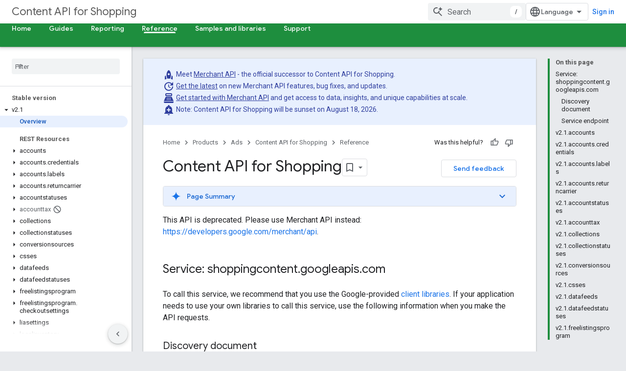

--- FILE ---
content_type: text/html; charset=utf-8
request_url: https://developers.google.com/shopping-content/reference/rest/v2.1?authuser=4
body_size: 27411
content:









<!doctype html>
<html 
      lang="en"
      dir="ltr">
  <head>
    <meta name="google-signin-client-id" content="721724668570-nbkv1cfusk7kk4eni4pjvepaus73b13t.apps.googleusercontent.com"><meta name="google-signin-scope"
          content="profile email https://www.googleapis.com/auth/developerprofiles https://www.googleapis.com/auth/developerprofiles.award https://www.googleapis.com/auth/devprofiles.full_control.firstparty"><meta property="og:site_name" content="Google for Developers">
    <meta property="og:type" content="website"><meta name="theme-color" content="#1e8e3e"><meta charset="utf-8">
    <meta content="IE=Edge" http-equiv="X-UA-Compatible">
    <meta name="viewport" content="width=device-width, initial-scale=1">
    

    <link rel="manifest" href="/_pwa/developers/manifest.json"
          crossorigin="use-credentials">
    <link rel="preconnect" href="//www.gstatic.com" crossorigin>
    <link rel="preconnect" href="//fonts.gstatic.com" crossorigin>
    <link rel="preconnect" href="//fonts.googleapis.com" crossorigin>
    <link rel="preconnect" href="//apis.google.com" crossorigin>
    <link rel="preconnect" href="//www.google-analytics.com" crossorigin><link rel="stylesheet" href="//fonts.googleapis.com/css?family=Google+Sans:400,500|Roboto:400,400italic,500,500italic,700,700italic|Roboto+Mono:400,500,700&display=swap">
      <link rel="stylesheet"
            href="//fonts.googleapis.com/css2?family=Material+Icons&family=Material+Symbols+Outlined&display=block"><link rel="stylesheet" href="https://www.gstatic.com/devrel-devsite/prod/v3df8aae39978de8281d519c083a1ff09816fe422ab8f1bf9f8e360a62fb9949d/developers/css/app.css">
      <link rel="shortcut icon" href="https://www.gstatic.com/devrel-devsite/prod/v3df8aae39978de8281d519c083a1ff09816fe422ab8f1bf9f8e360a62fb9949d/developers/images/favicon-new.png">
    <link rel="apple-touch-icon" href="https://www.gstatic.com/devrel-devsite/prod/v3df8aae39978de8281d519c083a1ff09816fe422ab8f1bf9f8e360a62fb9949d/developers/images/touchicon-180-new.png"><link rel="canonical" href="https://developers.google.com/shopping-content/reference/rest/v2.1"><link rel="search" type="application/opensearchdescription+xml"
            title="Google for Developers" href="https://developers.google.com/s/opensearch.xml?authuser=4">
      <link rel="alternate" hreflang="en"
          href="https://developers.google.com/shopping-content/reference/rest/v2.1" /><link rel="alternate" hreflang="x-default" href="https://developers.google.com/shopping-content/reference/rest/v2.1" /><title>Content API for Shopping &nbsp;|&nbsp; Google for Developers</title>

<meta property="og:title" content="Content API for Shopping &nbsp;|&nbsp; Google for Developers"><meta property="og:url" content="https://developers.google.com/shopping-content/reference/rest/v2.1"><meta property="og:image" content="https://www.gstatic.com/devrel-devsite/prod/v3df8aae39978de8281d519c083a1ff09816fe422ab8f1bf9f8e360a62fb9949d/developers/images/opengraph/google-green.png">
  <meta property="og:image:width" content="1200">
  <meta property="og:image:height" content="675"><meta property="og:locale" content="en"><meta name="twitter:card" content="summary_large_image">
  
    
    
    
    
    
    
  

    
      <link rel="stylesheet" href="/extras.css"></head>
  <body class="docs color-scheme--light"
        template="page"
        theme="google-green"
        type="reference"
        itemscope itemtype="http://developers.google.com/ReferenceObject"
        
        
        layout="docs"
        
        
        
        
        
        display-toc
        pending>
  
    <devsite-progress type="indeterminate" id="app-progress"></devsite-progress>
  
  
    <a href="#main-content" class="skip-link button">
      
      Skip to main content
    </a>
    <section class="devsite-wrapper">
      <devsite-cookie-notification-bar></devsite-cookie-notification-bar><devsite-header role="banner">
  
    





















<div class="devsite-header--inner" data-nosnippet>
  <div class="devsite-top-logo-row-wrapper-wrapper">
    <div class="devsite-top-logo-row-wrapper">
      <div class="devsite-top-logo-row">
        <button type="button" id="devsite-hamburger-menu"
          class="devsite-header-icon-button button-flat material-icons gc-analytics-event"
          data-category="Site-Wide Custom Events"
          data-label="Navigation menu button"
          visually-hidden
          aria-label="Open menu">
        </button>
        
<div class="devsite-product-name-wrapper">

  
    
  



  
  
  <span class="devsite-product-name">
    <ul class="devsite-breadcrumb-list"
  >
  
  <li class="devsite-breadcrumb-item
             ">
    
    
    
      
      
        
  <a href="https://developers.google.com/shopping-content/guides?authuser=4"
      
        class="devsite-breadcrumb-link gc-analytics-event"
      
        data-category="Site-Wide Custom Events"
      
        data-label="Upper Header"
      
        data-value="1"
      
        track-type="globalNav"
      
        track-name="breadcrumb"
      
        track-metadata-position="1"
      
        track-metadata-eventdetail="Content API for Shopping"
      
    >
    
          Content API for Shopping
        
  </a>
  
      
    
  </li>
  
</ul>
  </span>

</div>
        <div class="devsite-top-logo-row-middle">
          <div class="devsite-header-upper-tabs">
            
           </div>
          
<devsite-search
    enable-signin
    enable-search
    enable-suggestions
      enable-query-completion
    
    enable-search-summaries
    project-name="Content API for Shopping"
    tenant-name="Google for Developers"
    project-scope="/shopping-content/guides"
    url-scoped="https://developers.google.com/s/results/shopping-content/guides?authuser=4"
    
    
    
    >
  <form class="devsite-search-form" action="https://developers.google.com/s/results?authuser=4" method="GET">
    <div class="devsite-search-container">
      <button type="button"
              search-open
              class="devsite-search-button devsite-header-icon-button button-flat material-icons"
              
              aria-label="Open search"></button>
      <div class="devsite-searchbox">
        <input
          aria-activedescendant=""
          aria-autocomplete="list"
          
          aria-label="Search"
          aria-expanded="false"
          aria-haspopup="listbox"
          autocomplete="off"
          class="devsite-search-field devsite-search-query"
          name="q"
          
          placeholder="Search"
          role="combobox"
          type="text"
          value=""
          >
          <div class="devsite-search-image material-icons" aria-hidden="true">
            
              <svg class="devsite-search-ai-image" width="24" height="24" viewBox="0 0 24 24" fill="none" xmlns="http://www.w3.org/2000/svg">
                  <g clip-path="url(#clip0_6641_386)">
                    <path d="M19.6 21L13.3 14.7C12.8 15.1 12.225 15.4167 11.575 15.65C10.925 15.8833 10.2333 16 9.5 16C7.68333 16 6.14167 15.375 4.875 14.125C3.625 12.8583 3 11.3167 3 9.5C3 7.68333 3.625 6.15 4.875 4.9C6.14167 3.63333 7.68333 3 9.5 3C10.0167 3 10.5167 3.05833 11 3.175C11.4833 3.275 11.9417 3.43333 12.375 3.65L10.825 5.2C10.6083 5.13333 10.3917 5.08333 10.175 5.05C9.95833 5.01667 9.73333 5 9.5 5C8.25 5 7.18333 5.44167 6.3 6.325C5.43333 7.19167 5 8.25 5 9.5C5 10.75 5.43333 11.8167 6.3 12.7C7.18333 13.5667 8.25 14 9.5 14C10.6667 14 11.6667 13.625 12.5 12.875C13.35 12.1083 13.8417 11.15 13.975 10H15.975C15.925 10.6333 15.7833 11.2333 15.55 11.8C15.3333 12.3667 15.05 12.8667 14.7 13.3L21 19.6L19.6 21ZM17.5 12C17.5 10.4667 16.9667 9.16667 15.9 8.1C14.8333 7.03333 13.5333 6.5 12 6.5C13.5333 6.5 14.8333 5.96667 15.9 4.9C16.9667 3.83333 17.5 2.53333 17.5 0.999999C17.5 2.53333 18.0333 3.83333 19.1 4.9C20.1667 5.96667 21.4667 6.5 23 6.5C21.4667 6.5 20.1667 7.03333 19.1 8.1C18.0333 9.16667 17.5 10.4667 17.5 12Z" fill="#5F6368"/>
                  </g>
                <defs>
                <clipPath id="clip0_6641_386">
                <rect width="24" height="24" fill="white"/>
                </clipPath>
                </defs>
              </svg>
            
          </div>
          <div class="devsite-search-shortcut-icon-container" aria-hidden="true">
            <kbd class="devsite-search-shortcut-icon">/</kbd>
          </div>
      </div>
    </div>
  </form>
  <button type="button"
          search-close
          class="devsite-search-button devsite-header-icon-button button-flat material-icons"
          
          aria-label="Close search"></button>
</devsite-search>

        </div>

        

          

          

          

          
<devsite-language-selector>
  <ul role="presentation">
    
    
    <li role="presentation">
      <a role="menuitem" lang="en"
        >English</a>
    </li>
    
    <li role="presentation">
      <a role="menuitem" lang="de"
        >Deutsch</a>
    </li>
    
    <li role="presentation">
      <a role="menuitem" lang="es"
        >Español</a>
    </li>
    
    <li role="presentation">
      <a role="menuitem" lang="fr"
        >Français</a>
    </li>
    
    <li role="presentation">
      <a role="menuitem" lang="id"
        >Indonesia</a>
    </li>
    
    <li role="presentation">
      <a role="menuitem" lang="pt_br"
        >Português – Brasil</a>
    </li>
    
    <li role="presentation">
      <a role="menuitem" lang="ru"
        >Русский</a>
    </li>
    
    <li role="presentation">
      <a role="menuitem" lang="zh_cn"
        >中文 – 简体</a>
    </li>
    
    <li role="presentation">
      <a role="menuitem" lang="ja"
        >日本語</a>
    </li>
    
    <li role="presentation">
      <a role="menuitem" lang="ko"
        >한국어</a>
    </li>
    
  </ul>
</devsite-language-selector>


          

        

        
          <devsite-user 
                        
                        
                          enable-profiles
                        
                        
                          fp-auth
                        
                        id="devsite-user">
            
              
              <span class="button devsite-top-button" aria-hidden="true" visually-hidden>Sign in</span>
            
          </devsite-user>
        
        
        
      </div>
    </div>
  </div>



  <div class="devsite-collapsible-section
    ">
    <div class="devsite-header-background">
      
        
      
      
        <div class="devsite-doc-set-nav-row">
          
          
            
            
  <devsite-tabs class="lower-tabs">

    <nav class="devsite-tabs-wrapper" aria-label="Lower tabs">
      
        
          <tab  >
            
    <a href="https://developers.google.com/shopping-content/guides?authuser=4"
    class="devsite-tabs-content gc-analytics-event "
      track-metadata-eventdetail="https://developers.google.com/shopping-content/guides?authuser=4"
    
       track-type="nav"
       track-metadata-position="nav - home"
       track-metadata-module="primary nav"
       
       
         
           data-category="Site-Wide Custom Events"
         
           data-label="Tab: Home"
         
           track-name="home"
         
       >
    Home
  
    </a>
    
  
          </tab>
        
      
        
          <tab  >
            
    <a href="https://developers.google.com/shopping-content/guides/quickstart?authuser=4"
    class="devsite-tabs-content gc-analytics-event "
      track-metadata-eventdetail="https://developers.google.com/shopping-content/guides/quickstart?authuser=4"
    
       track-type="nav"
       track-metadata-position="nav - guides"
       track-metadata-module="primary nav"
       
       
         
           data-category="Site-Wide Custom Events"
         
           data-label="Tab: Guides"
         
           track-name="guides"
         
       >
    Guides
  
    </a>
    
  
          </tab>
        
      
        
          <tab  >
            
    <a href="https://developers.google.com/shopping-content/guides/reports/overview?authuser=4"
    class="devsite-tabs-content gc-analytics-event "
      track-metadata-eventdetail="https://developers.google.com/shopping-content/guides/reports/overview?authuser=4"
    
       track-type="nav"
       track-metadata-position="nav - reporting"
       track-metadata-module="primary nav"
       
       
         
           data-category="Site-Wide Custom Events"
         
           data-label="Tab: Reporting"
         
           track-name="reporting"
         
       >
    Reporting
  
    </a>
    
  
          </tab>
        
      
        
          <tab  class="devsite-active">
            
    <a href="https://developers.google.com/shopping-content/reference/rest/v2.1?authuser=4"
    class="devsite-tabs-content gc-analytics-event "
      track-metadata-eventdetail="https://developers.google.com/shopping-content/reference/rest/v2.1?authuser=4"
    
       track-type="nav"
       track-metadata-position="nav - reference"
       track-metadata-module="primary nav"
       aria-label="Reference, selected" 
       
         
           data-category="Site-Wide Custom Events"
         
           data-label="Tab: Reference"
         
           track-name="reference"
         
       >
    Reference
  
    </a>
    
  
          </tab>
        
      
        
          <tab  >
            
    <a href="https://developers.google.com/shopping-content/guides/libraries?authuser=4"
    class="devsite-tabs-content gc-analytics-event "
      track-metadata-eventdetail="https://developers.google.com/shopping-content/guides/libraries?authuser=4"
    
       track-type="nav"
       track-metadata-position="nav - samples and libraries"
       track-metadata-module="primary nav"
       
       
         
           data-category="Site-Wide Custom Events"
         
           data-label="Tab: Samples and libraries"
         
           track-name="samples and libraries"
         
       >
    Samples and libraries
  
    </a>
    
  
          </tab>
        
      
        
          <tab  >
            
    <a href="https://developers.google.com/shopping-content/support/contact-us?authuser=4"
    class="devsite-tabs-content gc-analytics-event "
      track-metadata-eventdetail="https://developers.google.com/shopping-content/support/contact-us?authuser=4"
    
       track-type="nav"
       track-metadata-position="nav - support"
       track-metadata-module="primary nav"
       
       
         
           data-category="Site-Wide Custom Events"
         
           data-label="Tab: Support"
         
           track-name="support"
         
       >
    Support
  
    </a>
    
  
          </tab>
        
      
    </nav>

  </devsite-tabs>

          
          
        </div>
      
    </div>
  </div>

</div>



  
</devsite-header>
      <devsite-book-nav scrollbars >
        
          





















<div class="devsite-book-nav-filter"
     >
  <span class="filter-list-icon material-icons" aria-hidden="true"></span>
  <input type="text"
         placeholder="Filter"
         
         aria-label="Type to filter"
         role="searchbox">
  
  <span class="filter-clear-button hidden"
        data-title="Clear filter"
        aria-label="Clear filter"
        role="button"
        tabindex="0"></span>
</div>

<nav class="devsite-book-nav devsite-nav nocontent"
     aria-label="Side menu">
  <div class="devsite-mobile-header">
    <button type="button"
            id="devsite-close-nav"
            class="devsite-header-icon-button button-flat material-icons gc-analytics-event"
            data-category="Site-Wide Custom Events"
            data-label="Close navigation"
            aria-label="Close navigation">
    </button>
    <div class="devsite-product-name-wrapper">

  
    
  


  
      <span class="devsite-product-name">
        
        
        <ul class="devsite-breadcrumb-list"
  >
  
  <li class="devsite-breadcrumb-item
             ">
    
    
    
      
      
        
  <a href="https://developers.google.com/shopping-content/guides?authuser=4"
      
        class="devsite-breadcrumb-link gc-analytics-event"
      
        data-category="Site-Wide Custom Events"
      
        data-label="Upper Header"
      
        data-value="1"
      
        track-type="globalNav"
      
        track-name="breadcrumb"
      
        track-metadata-position="1"
      
        track-metadata-eventdetail="Content API for Shopping"
      
    >
    
          Content API for Shopping
        
  </a>
  
      
    
  </li>
  
</ul>
      </span>
    

</div>
  </div>

  <div class="devsite-book-nav-wrapper">
    <div class="devsite-mobile-nav-top">
      
        <ul class="devsite-nav-list">
          
            
<li class="devsite-nav-item">

  
  <a href="/shopping-content/guides"
    
       class="devsite-nav-title gc-analytics-event
              
              "
    

    
      
        data-category="Site-Wide Custom Events"
      
        data-label="Tab: Home"
      
        track-name="home"
      
    
     data-category="Site-Wide Custom Events"
     data-label="Responsive Tab: Home"
     track-type="navMenu"
     track-metadata-eventDetail="globalMenu"
     track-metadata-position="nav">
  
    <span class="devsite-nav-text" tooltip >
      Home
   </span>
    
  
  </a>
  

</li>

          
            
<li class="devsite-nav-item">

  
  <a href="/shopping-content/guides/quickstart"
    
       class="devsite-nav-title gc-analytics-event
              devsite-nav-has-children
              "
    

    
      
        data-category="Site-Wide Custom Events"
      
        data-label="Tab: Guides"
      
        track-name="guides"
      
    
     data-category="Site-Wide Custom Events"
     data-label="Responsive Tab: Guides"
     track-type="navMenu"
     track-metadata-eventDetail="globalMenu"
     track-metadata-position="nav">
  
    <span class="devsite-nav-text" tooltip >
      Guides
   </span>
    
    <span class="devsite-nav-icon material-icons" data-icon="forward"
          >
    </span>
    
  
  </a>
  

</li>

          
            
<li class="devsite-nav-item">

  
  <a href="/shopping-content/guides/reports/overview"
    
       class="devsite-nav-title gc-analytics-event
              devsite-nav-has-children
              "
    

    
      
        data-category="Site-Wide Custom Events"
      
        data-label="Tab: Reporting"
      
        track-name="reporting"
      
    
     data-category="Site-Wide Custom Events"
     data-label="Responsive Tab: Reporting"
     track-type="navMenu"
     track-metadata-eventDetail="globalMenu"
     track-metadata-position="nav">
  
    <span class="devsite-nav-text" tooltip >
      Reporting
   </span>
    
    <span class="devsite-nav-icon material-icons" data-icon="forward"
          >
    </span>
    
  
  </a>
  

</li>

          
            
<li class="devsite-nav-item">

  
  <a href="/shopping-content/reference/rest/v2.1"
    
       class="devsite-nav-title gc-analytics-event
              devsite-nav-has-children
              devsite-nav-active"
    

    
      
        data-category="Site-Wide Custom Events"
      
        data-label="Tab: Reference"
      
        track-name="reference"
      
    
     data-category="Site-Wide Custom Events"
     data-label="Responsive Tab: Reference"
     track-type="navMenu"
     track-metadata-eventDetail="globalMenu"
     track-metadata-position="nav">
  
    <span class="devsite-nav-text" tooltip >
      Reference
   </span>
    
    <span class="devsite-nav-icon material-icons" data-icon="forward"
          >
    </span>
    
  
  </a>
  

</li>

          
            
<li class="devsite-nav-item">

  
  <a href="/shopping-content/guides/libraries"
    
       class="devsite-nav-title gc-analytics-event
              
              "
    

    
      
        data-category="Site-Wide Custom Events"
      
        data-label="Tab: Samples and libraries"
      
        track-name="samples and libraries"
      
    
     data-category="Site-Wide Custom Events"
     data-label="Responsive Tab: Samples and libraries"
     track-type="navMenu"
     track-metadata-eventDetail="globalMenu"
     track-metadata-position="nav">
  
    <span class="devsite-nav-text" tooltip >
      Samples and libraries
   </span>
    
  
  </a>
  

</li>

          
            
<li class="devsite-nav-item">

  
  <a href="/shopping-content/support/contact-us"
    
       class="devsite-nav-title gc-analytics-event
              devsite-nav-has-children
              "
    

    
      
        data-category="Site-Wide Custom Events"
      
        data-label="Tab: Support"
      
        track-name="support"
      
    
     data-category="Site-Wide Custom Events"
     data-label="Responsive Tab: Support"
     track-type="navMenu"
     track-metadata-eventDetail="globalMenu"
     track-metadata-position="nav">
  
    <span class="devsite-nav-text" tooltip >
      Support
   </span>
    
    <span class="devsite-nav-icon material-icons" data-icon="forward"
          >
    </span>
    
  
  </a>
  

</li>

          
          
          
        </ul>
      
    </div>
    
      <div class="devsite-mobile-nav-bottom">
        
          
          <ul class="devsite-nav-list" menu="_book">
            <li class="devsite-nav-item
           devsite-nav-heading"><div class="devsite-nav-title devsite-nav-title-no-path">
        <span class="devsite-nav-text" tooltip>Stable version</span>
      </div></li>

  <li class="devsite-nav-item
           devsite-nav-expandable"><div class="devsite-expandable-nav">
      <a class="devsite-nav-toggle" aria-hidden="true"></a><div class="devsite-nav-title devsite-nav-title-no-path" tabindex="0" role="button">
        <span class="devsite-nav-text" tooltip>v2.1</span>
      </div><ul class="devsite-nav-section"><li class="devsite-nav-item"><a href="/shopping-content/reference/rest/v2.1"
        class="devsite-nav-title gc-analytics-event"
        data-category="Site-Wide Custom Events"
        data-label="Book nav link, pathname: /shopping-content/reference/rest/v2.1"
        track-type="bookNav"
        track-name="click"
        track-metadata-eventdetail="/shopping-content/reference/rest/v2.1"
      ><span class="devsite-nav-text" tooltip>Overview</span></a></li><li class="devsite-nav-item
           devsite-nav-heading"><div class="devsite-nav-title devsite-nav-title-no-path">
        <span class="devsite-nav-text" tooltip>REST Resources</span>
      </div></li><li class="devsite-nav-item
           devsite-nav-expandable"><div class="devsite-expandable-nav">
      <a class="devsite-nav-toggle" aria-hidden="true"></a><div class="devsite-nav-title devsite-nav-title-no-path" tabindex="0" role="button">
        <span class="devsite-nav-text" tooltip>accounts</span>
      </div><ul class="devsite-nav-section"><li class="devsite-nav-item"><a href="/shopping-content/reference/rest/v2.1/accounts"
        class="devsite-nav-title gc-analytics-event"
        data-category="Site-Wide Custom Events"
        data-label="Book nav link, pathname: /shopping-content/reference/rest/v2.1/accounts"
        track-type="bookNav"
        track-name="click"
        track-metadata-eventdetail="/shopping-content/reference/rest/v2.1/accounts"
      ><span class="devsite-nav-text" tooltip>Overview</span></a></li><li class="devsite-nav-item"><a href="/shopping-content/reference/rest/v2.1/accounts/authinfo"
        class="devsite-nav-title gc-analytics-event"
        data-category="Site-Wide Custom Events"
        data-label="Book nav link, pathname: /shopping-content/reference/rest/v2.1/accounts/authinfo"
        track-type="bookNav"
        track-name="click"
        track-metadata-eventdetail="/shopping-content/reference/rest/v2.1/accounts/authinfo"
      ><span class="devsite-nav-text" tooltip>authinfo</span></a></li><li class="devsite-nav-item"><a href="/shopping-content/reference/rest/v2.1/accounts/claimwebsite"
        class="devsite-nav-title gc-analytics-event"
        data-category="Site-Wide Custom Events"
        data-label="Book nav link, pathname: /shopping-content/reference/rest/v2.1/accounts/claimwebsite"
        track-type="bookNav"
        track-name="click"
        track-metadata-eventdetail="/shopping-content/reference/rest/v2.1/accounts/claimwebsite"
      ><span class="devsite-nav-text" tooltip>claimwebsite</span></a></li><li class="devsite-nav-item"><a href="/shopping-content/reference/rest/v2.1/accounts/custombatch"
        class="devsite-nav-title gc-analytics-event"
        data-category="Site-Wide Custom Events"
        data-label="Book nav link, pathname: /shopping-content/reference/rest/v2.1/accounts/custombatch"
        track-type="bookNav"
        track-name="click"
        track-metadata-eventdetail="/shopping-content/reference/rest/v2.1/accounts/custombatch"
      ><span class="devsite-nav-text" tooltip>custombatch</span></a></li><li class="devsite-nav-item"><a href="/shopping-content/reference/rest/v2.1/accounts/delete"
        class="devsite-nav-title gc-analytics-event"
        data-category="Site-Wide Custom Events"
        data-label="Book nav link, pathname: /shopping-content/reference/rest/v2.1/accounts/delete"
        track-type="bookNav"
        track-name="click"
        track-metadata-eventdetail="/shopping-content/reference/rest/v2.1/accounts/delete"
      ><span class="devsite-nav-text" tooltip>delete</span></a></li><li class="devsite-nav-item"><a href="/shopping-content/reference/rest/v2.1/accounts/get"
        class="devsite-nav-title gc-analytics-event"
        data-category="Site-Wide Custom Events"
        data-label="Book nav link, pathname: /shopping-content/reference/rest/v2.1/accounts/get"
        track-type="bookNav"
        track-name="click"
        track-metadata-eventdetail="/shopping-content/reference/rest/v2.1/accounts/get"
      ><span class="devsite-nav-text" tooltip>get</span></a></li><li class="devsite-nav-item"><a href="/shopping-content/reference/rest/v2.1/accounts/insert"
        class="devsite-nav-title gc-analytics-event"
        data-category="Site-Wide Custom Events"
        data-label="Book nav link, pathname: /shopping-content/reference/rest/v2.1/accounts/insert"
        track-type="bookNav"
        track-name="click"
        track-metadata-eventdetail="/shopping-content/reference/rest/v2.1/accounts/insert"
      ><span class="devsite-nav-text" tooltip>insert</span></a></li><li class="devsite-nav-item
           devsite-nav-limited"><a href="/shopping-content/reference/rest/v2.1/accounts/link"
        class="devsite-nav-title gc-analytics-event"
        data-category="Site-Wide Custom Events"
        data-label="Book nav link, pathname: /shopping-content/reference/rest/v2.1/accounts/link"
        track-type="bookNav"
        track-name="click"
        track-metadata-eventdetail="/shopping-content/reference/rest/v2.1/accounts/link"
      ><span class="devsite-nav-text" tooltip>link</span><span class="devsite-nav-icon material-icons"
        data-icon="limited"
        data-title="Limited Access"
        aria-hidden="true"></span></a></li><li class="devsite-nav-item"><a href="/shopping-content/reference/rest/v2.1/accounts/list"
        class="devsite-nav-title gc-analytics-event"
        data-category="Site-Wide Custom Events"
        data-label="Book nav link, pathname: /shopping-content/reference/rest/v2.1/accounts/list"
        track-type="bookNav"
        track-name="click"
        track-metadata-eventdetail="/shopping-content/reference/rest/v2.1/accounts/list"
      ><span class="devsite-nav-text" tooltip>list</span></a></li><li class="devsite-nav-item"><a href="/shopping-content/reference/rest/v2.1/accounts/listlinks"
        class="devsite-nav-title gc-analytics-event"
        data-category="Site-Wide Custom Events"
        data-label="Book nav link, pathname: /shopping-content/reference/rest/v2.1/accounts/listlinks"
        track-type="bookNav"
        track-name="click"
        track-metadata-eventdetail="/shopping-content/reference/rest/v2.1/accounts/listlinks"
      ><span class="devsite-nav-text" tooltip>listlinks</span></a></li><li class="devsite-nav-item"><a href="/shopping-content/reference/rest/v2.1/accounts/requestphoneverification"
        class="devsite-nav-title gc-analytics-event"
        data-category="Site-Wide Custom Events"
        data-label="Book nav link, pathname: /shopping-content/reference/rest/v2.1/accounts/requestphoneverification"
        track-type="bookNav"
        track-name="click"
        track-metadata-eventdetail="/shopping-content/reference/rest/v2.1/accounts/requestphoneverification"
      ><span class="devsite-nav-text" tooltip>requestphoneverification</span></a></li><li class="devsite-nav-item"><a href="/shopping-content/reference/rest/v2.1/accounts/update"
        class="devsite-nav-title gc-analytics-event"
        data-category="Site-Wide Custom Events"
        data-label="Book nav link, pathname: /shopping-content/reference/rest/v2.1/accounts/update"
        track-type="bookNav"
        track-name="click"
        track-metadata-eventdetail="/shopping-content/reference/rest/v2.1/accounts/update"
      ><span class="devsite-nav-text" tooltip>update</span></a></li><li class="devsite-nav-item"><a href="/shopping-content/reference/rest/v2.1/accounts/updatelabels"
        class="devsite-nav-title gc-analytics-event"
        data-category="Site-Wide Custom Events"
        data-label="Book nav link, pathname: /shopping-content/reference/rest/v2.1/accounts/updatelabels"
        track-type="bookNav"
        track-name="click"
        track-metadata-eventdetail="/shopping-content/reference/rest/v2.1/accounts/updatelabels"
      ><span class="devsite-nav-text" tooltip>updatelabels</span></a></li><li class="devsite-nav-item
           devsite-nav-deprecated"><a href="/shopping-content/reference/rest/v2.1/accounts/verifyphonenumber"
        class="devsite-nav-title gc-analytics-event"
        data-category="Site-Wide Custom Events"
        data-label="Book nav link, pathname: /shopping-content/reference/rest/v2.1/accounts/verifyphonenumber"
        track-type="bookNav"
        track-name="click"
        track-metadata-eventdetail="/shopping-content/reference/rest/v2.1/accounts/verifyphonenumber"
      ><span class="devsite-nav-text" tooltip>verifyphonenumber</span><span class="devsite-nav-icon material-icons"
        data-icon="deprecated"
        data-title="Deprecated"
        aria-hidden="true"></span></a></li></ul></div></li><li class="devsite-nav-item
           devsite-nav-expandable"><div class="devsite-expandable-nav">
      <a class="devsite-nav-toggle" aria-hidden="true"></a><div class="devsite-nav-title devsite-nav-title-no-path" tabindex="0" role="button">
        <span class="devsite-nav-text" tooltip>accounts.credentials</span>
      </div><ul class="devsite-nav-section"><li class="devsite-nav-item"><a href="/shopping-content/reference/rest/v2.1/accounts.credentials"
        class="devsite-nav-title gc-analytics-event"
        data-category="Site-Wide Custom Events"
        data-label="Book nav link, pathname: /shopping-content/reference/rest/v2.1/accounts.credentials"
        track-type="bookNav"
        track-name="click"
        track-metadata-eventdetail="/shopping-content/reference/rest/v2.1/accounts.credentials"
      ><span class="devsite-nav-text" tooltip>Overview</span></a></li><li class="devsite-nav-item"><a href="/shopping-content/reference/rest/v2.1/accounts.credentials/create"
        class="devsite-nav-title gc-analytics-event"
        data-category="Site-Wide Custom Events"
        data-label="Book nav link, pathname: /shopping-content/reference/rest/v2.1/accounts.credentials/create"
        track-type="bookNav"
        track-name="click"
        track-metadata-eventdetail="/shopping-content/reference/rest/v2.1/accounts.credentials/create"
      ><span class="devsite-nav-text" tooltip>create</span></a></li></ul></div></li><li class="devsite-nav-item
           devsite-nav-expandable"><div class="devsite-expandable-nav">
      <a class="devsite-nav-toggle" aria-hidden="true"></a><div class="devsite-nav-title devsite-nav-title-no-path" tabindex="0" role="button">
        <span class="devsite-nav-text" tooltip>accounts.labels</span>
      </div><ul class="devsite-nav-section"><li class="devsite-nav-item"><a href="/shopping-content/reference/rest/v2.1/accounts.labels"
        class="devsite-nav-title gc-analytics-event"
        data-category="Site-Wide Custom Events"
        data-label="Book nav link, pathname: /shopping-content/reference/rest/v2.1/accounts.labels"
        track-type="bookNav"
        track-name="click"
        track-metadata-eventdetail="/shopping-content/reference/rest/v2.1/accounts.labels"
      ><span class="devsite-nav-text" tooltip>Overview</span></a></li><li class="devsite-nav-item"><a href="/shopping-content/reference/rest/v2.1/accounts.labels/create"
        class="devsite-nav-title gc-analytics-event"
        data-category="Site-Wide Custom Events"
        data-label="Book nav link, pathname: /shopping-content/reference/rest/v2.1/accounts.labels/create"
        track-type="bookNav"
        track-name="click"
        track-metadata-eventdetail="/shopping-content/reference/rest/v2.1/accounts.labels/create"
      ><span class="devsite-nav-text" tooltip>create</span></a></li><li class="devsite-nav-item"><a href="/shopping-content/reference/rest/v2.1/accounts.labels/delete"
        class="devsite-nav-title gc-analytics-event"
        data-category="Site-Wide Custom Events"
        data-label="Book nav link, pathname: /shopping-content/reference/rest/v2.1/accounts.labels/delete"
        track-type="bookNav"
        track-name="click"
        track-metadata-eventdetail="/shopping-content/reference/rest/v2.1/accounts.labels/delete"
      ><span class="devsite-nav-text" tooltip>delete</span></a></li><li class="devsite-nav-item"><a href="/shopping-content/reference/rest/v2.1/accounts.labels/list"
        class="devsite-nav-title gc-analytics-event"
        data-category="Site-Wide Custom Events"
        data-label="Book nav link, pathname: /shopping-content/reference/rest/v2.1/accounts.labels/list"
        track-type="bookNav"
        track-name="click"
        track-metadata-eventdetail="/shopping-content/reference/rest/v2.1/accounts.labels/list"
      ><span class="devsite-nav-text" tooltip>list</span></a></li><li class="devsite-nav-item"><a href="/shopping-content/reference/rest/v2.1/accounts.labels/patch"
        class="devsite-nav-title gc-analytics-event"
        data-category="Site-Wide Custom Events"
        data-label="Book nav link, pathname: /shopping-content/reference/rest/v2.1/accounts.labels/patch"
        track-type="bookNav"
        track-name="click"
        track-metadata-eventdetail="/shopping-content/reference/rest/v2.1/accounts.labels/patch"
      ><span class="devsite-nav-text" tooltip>patch</span></a></li></ul></div></li><li class="devsite-nav-item
           devsite-nav-expandable"><div class="devsite-expandable-nav">
      <a class="devsite-nav-toggle" aria-hidden="true"></a><div class="devsite-nav-title devsite-nav-title-no-path" tabindex="0" role="button">
        <span class="devsite-nav-text" tooltip>accounts.returncarrier</span>
      </div><ul class="devsite-nav-section"><li class="devsite-nav-item"><a href="/shopping-content/reference/rest/v2.1/accounts.returncarrier"
        class="devsite-nav-title gc-analytics-event"
        data-category="Site-Wide Custom Events"
        data-label="Book nav link, pathname: /shopping-content/reference/rest/v2.1/accounts.returncarrier"
        track-type="bookNav"
        track-name="click"
        track-metadata-eventdetail="/shopping-content/reference/rest/v2.1/accounts.returncarrier"
      ><span class="devsite-nav-text" tooltip>Overview</span></a></li><li class="devsite-nav-item"><a href="/shopping-content/reference/rest/v2.1/accounts.returncarrier/create"
        class="devsite-nav-title gc-analytics-event"
        data-category="Site-Wide Custom Events"
        data-label="Book nav link, pathname: /shopping-content/reference/rest/v2.1/accounts.returncarrier/create"
        track-type="bookNav"
        track-name="click"
        track-metadata-eventdetail="/shopping-content/reference/rest/v2.1/accounts.returncarrier/create"
      ><span class="devsite-nav-text" tooltip>create</span></a></li><li class="devsite-nav-item"><a href="/shopping-content/reference/rest/v2.1/accounts.returncarrier/delete"
        class="devsite-nav-title gc-analytics-event"
        data-category="Site-Wide Custom Events"
        data-label="Book nav link, pathname: /shopping-content/reference/rest/v2.1/accounts.returncarrier/delete"
        track-type="bookNav"
        track-name="click"
        track-metadata-eventdetail="/shopping-content/reference/rest/v2.1/accounts.returncarrier/delete"
      ><span class="devsite-nav-text" tooltip>delete</span></a></li><li class="devsite-nav-item"><a href="/shopping-content/reference/rest/v2.1/accounts.returncarrier/list"
        class="devsite-nav-title gc-analytics-event"
        data-category="Site-Wide Custom Events"
        data-label="Book nav link, pathname: /shopping-content/reference/rest/v2.1/accounts.returncarrier/list"
        track-type="bookNav"
        track-name="click"
        track-metadata-eventdetail="/shopping-content/reference/rest/v2.1/accounts.returncarrier/list"
      ><span class="devsite-nav-text" tooltip>list</span></a></li><li class="devsite-nav-item"><a href="/shopping-content/reference/rest/v2.1/accounts.returncarrier/patch"
        class="devsite-nav-title gc-analytics-event"
        data-category="Site-Wide Custom Events"
        data-label="Book nav link, pathname: /shopping-content/reference/rest/v2.1/accounts.returncarrier/patch"
        track-type="bookNav"
        track-name="click"
        track-metadata-eventdetail="/shopping-content/reference/rest/v2.1/accounts.returncarrier/patch"
      ><span class="devsite-nav-text" tooltip>patch</span></a></li></ul></div></li><li class="devsite-nav-item
           devsite-nav-expandable"><div class="devsite-expandable-nav">
      <a class="devsite-nav-toggle" aria-hidden="true"></a><div class="devsite-nav-title devsite-nav-title-no-path" tabindex="0" role="button">
        <span class="devsite-nav-text" tooltip>accountstatuses</span>
      </div><ul class="devsite-nav-section"><li class="devsite-nav-item"><a href="/shopping-content/reference/rest/v2.1/accountstatuses"
        class="devsite-nav-title gc-analytics-event"
        data-category="Site-Wide Custom Events"
        data-label="Book nav link, pathname: /shopping-content/reference/rest/v2.1/accountstatuses"
        track-type="bookNav"
        track-name="click"
        track-metadata-eventdetail="/shopping-content/reference/rest/v2.1/accountstatuses"
      ><span class="devsite-nav-text" tooltip>Overview</span></a></li><li class="devsite-nav-item"><a href="/shopping-content/reference/rest/v2.1/accountstatuses/custombatch"
        class="devsite-nav-title gc-analytics-event"
        data-category="Site-Wide Custom Events"
        data-label="Book nav link, pathname: /shopping-content/reference/rest/v2.1/accountstatuses/custombatch"
        track-type="bookNav"
        track-name="click"
        track-metadata-eventdetail="/shopping-content/reference/rest/v2.1/accountstatuses/custombatch"
      ><span class="devsite-nav-text" tooltip>custombatch</span></a></li><li class="devsite-nav-item"><a href="/shopping-content/reference/rest/v2.1/accountstatuses/get"
        class="devsite-nav-title gc-analytics-event"
        data-category="Site-Wide Custom Events"
        data-label="Book nav link, pathname: /shopping-content/reference/rest/v2.1/accountstatuses/get"
        track-type="bookNav"
        track-name="click"
        track-metadata-eventdetail="/shopping-content/reference/rest/v2.1/accountstatuses/get"
      ><span class="devsite-nav-text" tooltip>get</span></a></li><li class="devsite-nav-item"><a href="/shopping-content/reference/rest/v2.1/accountstatuses/list"
        class="devsite-nav-title gc-analytics-event"
        data-category="Site-Wide Custom Events"
        data-label="Book nav link, pathname: /shopping-content/reference/rest/v2.1/accountstatuses/list"
        track-type="bookNav"
        track-name="click"
        track-metadata-eventdetail="/shopping-content/reference/rest/v2.1/accountstatuses/list"
      ><span class="devsite-nav-text" tooltip>list</span></a></li></ul></div></li><li class="devsite-nav-item
           devsite-nav-expandable
           devsite-nav-deprecated"><div class="devsite-expandable-nav">
      <a class="devsite-nav-toggle" aria-hidden="true"></a><div class="devsite-nav-title devsite-nav-title-no-path" tabindex="0" role="button">
        <span class="devsite-nav-text" tooltip>accounttax</span><span class="devsite-nav-icon material-icons"
        data-icon="deprecated"
        data-title="Deprecated"
        aria-hidden="true"></span>
      </div><ul class="devsite-nav-section"><li class="devsite-nav-item"><a href="/shopping-content/reference/rest/v2.1/accounttax"
        class="devsite-nav-title gc-analytics-event"
        data-category="Site-Wide Custom Events"
        data-label="Book nav link, pathname: /shopping-content/reference/rest/v2.1/accounttax"
        track-type="bookNav"
        track-name="click"
        track-metadata-eventdetail="/shopping-content/reference/rest/v2.1/accounttax"
      ><span class="devsite-nav-text" tooltip>Overview</span></a></li><li class="devsite-nav-item"><a href="/shopping-content/reference/rest/v2.1/accounttax/custombatch"
        class="devsite-nav-title gc-analytics-event"
        data-category="Site-Wide Custom Events"
        data-label="Book nav link, pathname: /shopping-content/reference/rest/v2.1/accounttax/custombatch"
        track-type="bookNav"
        track-name="click"
        track-metadata-eventdetail="/shopping-content/reference/rest/v2.1/accounttax/custombatch"
      ><span class="devsite-nav-text" tooltip>custombatch</span></a></li><li class="devsite-nav-item"><a href="/shopping-content/reference/rest/v2.1/accounttax/get"
        class="devsite-nav-title gc-analytics-event"
        data-category="Site-Wide Custom Events"
        data-label="Book nav link, pathname: /shopping-content/reference/rest/v2.1/accounttax/get"
        track-type="bookNav"
        track-name="click"
        track-metadata-eventdetail="/shopping-content/reference/rest/v2.1/accounttax/get"
      ><span class="devsite-nav-text" tooltip>get</span></a></li><li class="devsite-nav-item"><a href="/shopping-content/reference/rest/v2.1/accounttax/list"
        class="devsite-nav-title gc-analytics-event"
        data-category="Site-Wide Custom Events"
        data-label="Book nav link, pathname: /shopping-content/reference/rest/v2.1/accounttax/list"
        track-type="bookNav"
        track-name="click"
        track-metadata-eventdetail="/shopping-content/reference/rest/v2.1/accounttax/list"
      ><span class="devsite-nav-text" tooltip>list</span></a></li><li class="devsite-nav-item"><a href="/shopping-content/reference/rest/v2.1/accounttax/update"
        class="devsite-nav-title gc-analytics-event"
        data-category="Site-Wide Custom Events"
        data-label="Book nav link, pathname: /shopping-content/reference/rest/v2.1/accounttax/update"
        track-type="bookNav"
        track-name="click"
        track-metadata-eventdetail="/shopping-content/reference/rest/v2.1/accounttax/update"
      ><span class="devsite-nav-text" tooltip>update</span></a></li></ul></div></li><li class="devsite-nav-item
           devsite-nav-expandable"><div class="devsite-expandable-nav">
      <a class="devsite-nav-toggle" aria-hidden="true"></a><div class="devsite-nav-title devsite-nav-title-no-path" tabindex="0" role="button">
        <span class="devsite-nav-text" tooltip>collections</span>
      </div><ul class="devsite-nav-section"><li class="devsite-nav-item"><a href="/shopping-content/reference/rest/v2.1/collections"
        class="devsite-nav-title gc-analytics-event"
        data-category="Site-Wide Custom Events"
        data-label="Book nav link, pathname: /shopping-content/reference/rest/v2.1/collections"
        track-type="bookNav"
        track-name="click"
        track-metadata-eventdetail="/shopping-content/reference/rest/v2.1/collections"
      ><span class="devsite-nav-text" tooltip>Overview</span></a></li><li class="devsite-nav-item"><a href="/shopping-content/reference/rest/v2.1/collections/create"
        class="devsite-nav-title gc-analytics-event"
        data-category="Site-Wide Custom Events"
        data-label="Book nav link, pathname: /shopping-content/reference/rest/v2.1/collections/create"
        track-type="bookNav"
        track-name="click"
        track-metadata-eventdetail="/shopping-content/reference/rest/v2.1/collections/create"
      ><span class="devsite-nav-text" tooltip>create</span></a></li><li class="devsite-nav-item"><a href="/shopping-content/reference/rest/v2.1/collections/delete"
        class="devsite-nav-title gc-analytics-event"
        data-category="Site-Wide Custom Events"
        data-label="Book nav link, pathname: /shopping-content/reference/rest/v2.1/collections/delete"
        track-type="bookNav"
        track-name="click"
        track-metadata-eventdetail="/shopping-content/reference/rest/v2.1/collections/delete"
      ><span class="devsite-nav-text" tooltip>delete</span></a></li><li class="devsite-nav-item"><a href="/shopping-content/reference/rest/v2.1/collections/get"
        class="devsite-nav-title gc-analytics-event"
        data-category="Site-Wide Custom Events"
        data-label="Book nav link, pathname: /shopping-content/reference/rest/v2.1/collections/get"
        track-type="bookNav"
        track-name="click"
        track-metadata-eventdetail="/shopping-content/reference/rest/v2.1/collections/get"
      ><span class="devsite-nav-text" tooltip>get</span></a></li><li class="devsite-nav-item"><a href="/shopping-content/reference/rest/v2.1/collections/list"
        class="devsite-nav-title gc-analytics-event"
        data-category="Site-Wide Custom Events"
        data-label="Book nav link, pathname: /shopping-content/reference/rest/v2.1/collections/list"
        track-type="bookNav"
        track-name="click"
        track-metadata-eventdetail="/shopping-content/reference/rest/v2.1/collections/list"
      ><span class="devsite-nav-text" tooltip>list</span></a></li></ul></div></li><li class="devsite-nav-item
           devsite-nav-expandable"><div class="devsite-expandable-nav">
      <a class="devsite-nav-toggle" aria-hidden="true"></a><div class="devsite-nav-title devsite-nav-title-no-path" tabindex="0" role="button">
        <span class="devsite-nav-text" tooltip>collectionstatuses</span>
      </div><ul class="devsite-nav-section"><li class="devsite-nav-item"><a href="/shopping-content/reference/rest/v2.1/collectionstatuses"
        class="devsite-nav-title gc-analytics-event"
        data-category="Site-Wide Custom Events"
        data-label="Book nav link, pathname: /shopping-content/reference/rest/v2.1/collectionstatuses"
        track-type="bookNav"
        track-name="click"
        track-metadata-eventdetail="/shopping-content/reference/rest/v2.1/collectionstatuses"
      ><span class="devsite-nav-text" tooltip>Overview</span></a></li><li class="devsite-nav-item"><a href="/shopping-content/reference/rest/v2.1/collectionstatuses/get"
        class="devsite-nav-title gc-analytics-event"
        data-category="Site-Wide Custom Events"
        data-label="Book nav link, pathname: /shopping-content/reference/rest/v2.1/collectionstatuses/get"
        track-type="bookNav"
        track-name="click"
        track-metadata-eventdetail="/shopping-content/reference/rest/v2.1/collectionstatuses/get"
      ><span class="devsite-nav-text" tooltip>get</span></a></li><li class="devsite-nav-item"><a href="/shopping-content/reference/rest/v2.1/collectionstatuses/list"
        class="devsite-nav-title gc-analytics-event"
        data-category="Site-Wide Custom Events"
        data-label="Book nav link, pathname: /shopping-content/reference/rest/v2.1/collectionstatuses/list"
        track-type="bookNav"
        track-name="click"
        track-metadata-eventdetail="/shopping-content/reference/rest/v2.1/collectionstatuses/list"
      ><span class="devsite-nav-text" tooltip>list</span></a></li></ul></div></li><li class="devsite-nav-item
           devsite-nav-expandable"><div class="devsite-expandable-nav">
      <a class="devsite-nav-toggle" aria-hidden="true"></a><div class="devsite-nav-title devsite-nav-title-no-path" tabindex="0" role="button">
        <span class="devsite-nav-text" tooltip>conversionsources</span>
      </div><ul class="devsite-nav-section"><li class="devsite-nav-item"><a href="/shopping-content/reference/rest/v2.1/conversionsources"
        class="devsite-nav-title gc-analytics-event"
        data-category="Site-Wide Custom Events"
        data-label="Book nav link, pathname: /shopping-content/reference/rest/v2.1/conversionsources"
        track-type="bookNav"
        track-name="click"
        track-metadata-eventdetail="/shopping-content/reference/rest/v2.1/conversionsources"
      ><span class="devsite-nav-text" tooltip>Overview</span></a></li><li class="devsite-nav-item"><a href="/shopping-content/reference/rest/v2.1/conversionsources/create"
        class="devsite-nav-title gc-analytics-event"
        data-category="Site-Wide Custom Events"
        data-label="Book nav link, pathname: /shopping-content/reference/rest/v2.1/conversionsources/create"
        track-type="bookNav"
        track-name="click"
        track-metadata-eventdetail="/shopping-content/reference/rest/v2.1/conversionsources/create"
      ><span class="devsite-nav-text" tooltip>create</span></a></li><li class="devsite-nav-item"><a href="/shopping-content/reference/rest/v2.1/conversionsources/delete"
        class="devsite-nav-title gc-analytics-event"
        data-category="Site-Wide Custom Events"
        data-label="Book nav link, pathname: /shopping-content/reference/rest/v2.1/conversionsources/delete"
        track-type="bookNav"
        track-name="click"
        track-metadata-eventdetail="/shopping-content/reference/rest/v2.1/conversionsources/delete"
      ><span class="devsite-nav-text" tooltip>delete</span></a></li><li class="devsite-nav-item"><a href="/shopping-content/reference/rest/v2.1/conversionsources/get"
        class="devsite-nav-title gc-analytics-event"
        data-category="Site-Wide Custom Events"
        data-label="Book nav link, pathname: /shopping-content/reference/rest/v2.1/conversionsources/get"
        track-type="bookNav"
        track-name="click"
        track-metadata-eventdetail="/shopping-content/reference/rest/v2.1/conversionsources/get"
      ><span class="devsite-nav-text" tooltip>get</span></a></li><li class="devsite-nav-item"><a href="/shopping-content/reference/rest/v2.1/conversionsources/list"
        class="devsite-nav-title gc-analytics-event"
        data-category="Site-Wide Custom Events"
        data-label="Book nav link, pathname: /shopping-content/reference/rest/v2.1/conversionsources/list"
        track-type="bookNav"
        track-name="click"
        track-metadata-eventdetail="/shopping-content/reference/rest/v2.1/conversionsources/list"
      ><span class="devsite-nav-text" tooltip>list</span></a></li><li class="devsite-nav-item"><a href="/shopping-content/reference/rest/v2.1/conversionsources/patch"
        class="devsite-nav-title gc-analytics-event"
        data-category="Site-Wide Custom Events"
        data-label="Book nav link, pathname: /shopping-content/reference/rest/v2.1/conversionsources/patch"
        track-type="bookNav"
        track-name="click"
        track-metadata-eventdetail="/shopping-content/reference/rest/v2.1/conversionsources/patch"
      ><span class="devsite-nav-text" tooltip>patch</span></a></li><li class="devsite-nav-item"><a href="/shopping-content/reference/rest/v2.1/conversionsources/undelete"
        class="devsite-nav-title gc-analytics-event"
        data-category="Site-Wide Custom Events"
        data-label="Book nav link, pathname: /shopping-content/reference/rest/v2.1/conversionsources/undelete"
        track-type="bookNav"
        track-name="click"
        track-metadata-eventdetail="/shopping-content/reference/rest/v2.1/conversionsources/undelete"
      ><span class="devsite-nav-text" tooltip>undelete</span></a></li></ul></div></li><li class="devsite-nav-item
           devsite-nav-expandable"><div class="devsite-expandable-nav">
      <a class="devsite-nav-toggle" aria-hidden="true"></a><div class="devsite-nav-title devsite-nav-title-no-path" tabindex="0" role="button">
        <span class="devsite-nav-text" tooltip>csses</span>
      </div><ul class="devsite-nav-section"><li class="devsite-nav-item"><a href="/shopping-content/reference/rest/v2.1/csses"
        class="devsite-nav-title gc-analytics-event"
        data-category="Site-Wide Custom Events"
        data-label="Book nav link, pathname: /shopping-content/reference/rest/v2.1/csses"
        track-type="bookNav"
        track-name="click"
        track-metadata-eventdetail="/shopping-content/reference/rest/v2.1/csses"
      ><span class="devsite-nav-text" tooltip>Overview</span></a></li><li class="devsite-nav-item"><a href="/shopping-content/reference/rest/v2.1/csses/get"
        class="devsite-nav-title gc-analytics-event"
        data-category="Site-Wide Custom Events"
        data-label="Book nav link, pathname: /shopping-content/reference/rest/v2.1/csses/get"
        track-type="bookNav"
        track-name="click"
        track-metadata-eventdetail="/shopping-content/reference/rest/v2.1/csses/get"
      ><span class="devsite-nav-text" tooltip>get</span></a></li><li class="devsite-nav-item"><a href="/shopping-content/reference/rest/v2.1/csses/list"
        class="devsite-nav-title gc-analytics-event"
        data-category="Site-Wide Custom Events"
        data-label="Book nav link, pathname: /shopping-content/reference/rest/v2.1/csses/list"
        track-type="bookNav"
        track-name="click"
        track-metadata-eventdetail="/shopping-content/reference/rest/v2.1/csses/list"
      ><span class="devsite-nav-text" tooltip>list</span></a></li><li class="devsite-nav-item"><a href="/shopping-content/reference/rest/v2.1/csses/updatelabels"
        class="devsite-nav-title gc-analytics-event"
        data-category="Site-Wide Custom Events"
        data-label="Book nav link, pathname: /shopping-content/reference/rest/v2.1/csses/updatelabels"
        track-type="bookNav"
        track-name="click"
        track-metadata-eventdetail="/shopping-content/reference/rest/v2.1/csses/updatelabels"
      ><span class="devsite-nav-text" tooltip>updatelabels</span></a></li></ul></div></li><li class="devsite-nav-item
           devsite-nav-expandable"><div class="devsite-expandable-nav">
      <a class="devsite-nav-toggle" aria-hidden="true"></a><div class="devsite-nav-title devsite-nav-title-no-path" tabindex="0" role="button">
        <span class="devsite-nav-text" tooltip>datafeeds</span>
      </div><ul class="devsite-nav-section"><li class="devsite-nav-item"><a href="/shopping-content/reference/rest/v2.1/datafeeds"
        class="devsite-nav-title gc-analytics-event"
        data-category="Site-Wide Custom Events"
        data-label="Book nav link, pathname: /shopping-content/reference/rest/v2.1/datafeeds"
        track-type="bookNav"
        track-name="click"
        track-metadata-eventdetail="/shopping-content/reference/rest/v2.1/datafeeds"
      ><span class="devsite-nav-text" tooltip>Overview</span></a></li><li class="devsite-nav-item"><a href="/shopping-content/reference/rest/v2.1/datafeeds/custombatch"
        class="devsite-nav-title gc-analytics-event"
        data-category="Site-Wide Custom Events"
        data-label="Book nav link, pathname: /shopping-content/reference/rest/v2.1/datafeeds/custombatch"
        track-type="bookNav"
        track-name="click"
        track-metadata-eventdetail="/shopping-content/reference/rest/v2.1/datafeeds/custombatch"
      ><span class="devsite-nav-text" tooltip>custombatch</span></a></li><li class="devsite-nav-item"><a href="/shopping-content/reference/rest/v2.1/datafeeds/delete"
        class="devsite-nav-title gc-analytics-event"
        data-category="Site-Wide Custom Events"
        data-label="Book nav link, pathname: /shopping-content/reference/rest/v2.1/datafeeds/delete"
        track-type="bookNav"
        track-name="click"
        track-metadata-eventdetail="/shopping-content/reference/rest/v2.1/datafeeds/delete"
      ><span class="devsite-nav-text" tooltip>delete</span></a></li><li class="devsite-nav-item"><a href="/shopping-content/reference/rest/v2.1/datafeeds/fetchnow"
        class="devsite-nav-title gc-analytics-event"
        data-category="Site-Wide Custom Events"
        data-label="Book nav link, pathname: /shopping-content/reference/rest/v2.1/datafeeds/fetchnow"
        track-type="bookNav"
        track-name="click"
        track-metadata-eventdetail="/shopping-content/reference/rest/v2.1/datafeeds/fetchnow"
      ><span class="devsite-nav-text" tooltip>fetchnow</span></a></li><li class="devsite-nav-item"><a href="/shopping-content/reference/rest/v2.1/datafeeds/get"
        class="devsite-nav-title gc-analytics-event"
        data-category="Site-Wide Custom Events"
        data-label="Book nav link, pathname: /shopping-content/reference/rest/v2.1/datafeeds/get"
        track-type="bookNav"
        track-name="click"
        track-metadata-eventdetail="/shopping-content/reference/rest/v2.1/datafeeds/get"
      ><span class="devsite-nav-text" tooltip>get</span></a></li><li class="devsite-nav-item"><a href="/shopping-content/reference/rest/v2.1/datafeeds/insert"
        class="devsite-nav-title gc-analytics-event"
        data-category="Site-Wide Custom Events"
        data-label="Book nav link, pathname: /shopping-content/reference/rest/v2.1/datafeeds/insert"
        track-type="bookNav"
        track-name="click"
        track-metadata-eventdetail="/shopping-content/reference/rest/v2.1/datafeeds/insert"
      ><span class="devsite-nav-text" tooltip>insert</span></a></li><li class="devsite-nav-item"><a href="/shopping-content/reference/rest/v2.1/datafeeds/list"
        class="devsite-nav-title gc-analytics-event"
        data-category="Site-Wide Custom Events"
        data-label="Book nav link, pathname: /shopping-content/reference/rest/v2.1/datafeeds/list"
        track-type="bookNav"
        track-name="click"
        track-metadata-eventdetail="/shopping-content/reference/rest/v2.1/datafeeds/list"
      ><span class="devsite-nav-text" tooltip>list</span></a></li><li class="devsite-nav-item"><a href="/shopping-content/reference/rest/v2.1/datafeeds/update"
        class="devsite-nav-title gc-analytics-event"
        data-category="Site-Wide Custom Events"
        data-label="Book nav link, pathname: /shopping-content/reference/rest/v2.1/datafeeds/update"
        track-type="bookNav"
        track-name="click"
        track-metadata-eventdetail="/shopping-content/reference/rest/v2.1/datafeeds/update"
      ><span class="devsite-nav-text" tooltip>update</span></a></li></ul></div></li><li class="devsite-nav-item
           devsite-nav-expandable"><div class="devsite-expandable-nav">
      <a class="devsite-nav-toggle" aria-hidden="true"></a><div class="devsite-nav-title devsite-nav-title-no-path" tabindex="0" role="button">
        <span class="devsite-nav-text" tooltip>datafeedstatuses</span>
      </div><ul class="devsite-nav-section"><li class="devsite-nav-item"><a href="/shopping-content/reference/rest/v2.1/datafeedstatuses"
        class="devsite-nav-title gc-analytics-event"
        data-category="Site-Wide Custom Events"
        data-label="Book nav link, pathname: /shopping-content/reference/rest/v2.1/datafeedstatuses"
        track-type="bookNav"
        track-name="click"
        track-metadata-eventdetail="/shopping-content/reference/rest/v2.1/datafeedstatuses"
      ><span class="devsite-nav-text" tooltip>Overview</span></a></li><li class="devsite-nav-item"><a href="/shopping-content/reference/rest/v2.1/datafeedstatuses/custombatch"
        class="devsite-nav-title gc-analytics-event"
        data-category="Site-Wide Custom Events"
        data-label="Book nav link, pathname: /shopping-content/reference/rest/v2.1/datafeedstatuses/custombatch"
        track-type="bookNav"
        track-name="click"
        track-metadata-eventdetail="/shopping-content/reference/rest/v2.1/datafeedstatuses/custombatch"
      ><span class="devsite-nav-text" tooltip>custombatch</span></a></li><li class="devsite-nav-item"><a href="/shopping-content/reference/rest/v2.1/datafeedstatuses/get"
        class="devsite-nav-title gc-analytics-event"
        data-category="Site-Wide Custom Events"
        data-label="Book nav link, pathname: /shopping-content/reference/rest/v2.1/datafeedstatuses/get"
        track-type="bookNav"
        track-name="click"
        track-metadata-eventdetail="/shopping-content/reference/rest/v2.1/datafeedstatuses/get"
      ><span class="devsite-nav-text" tooltip>get</span></a></li><li class="devsite-nav-item"><a href="/shopping-content/reference/rest/v2.1/datafeedstatuses/list"
        class="devsite-nav-title gc-analytics-event"
        data-category="Site-Wide Custom Events"
        data-label="Book nav link, pathname: /shopping-content/reference/rest/v2.1/datafeedstatuses/list"
        track-type="bookNav"
        track-name="click"
        track-metadata-eventdetail="/shopping-content/reference/rest/v2.1/datafeedstatuses/list"
      ><span class="devsite-nav-text" tooltip>list</span></a></li></ul></div></li><li class="devsite-nav-item
           devsite-nav-expandable"><div class="devsite-expandable-nav">
      <a class="devsite-nav-toggle" aria-hidden="true"></a><div class="devsite-nav-title devsite-nav-title-no-path" tabindex="0" role="button">
        <span class="devsite-nav-text" tooltip>freelistingsprogram</span>
      </div><ul class="devsite-nav-section"><li class="devsite-nav-item"><a href="/shopping-content/reference/rest/v2.1/freelistingsprogram"
        class="devsite-nav-title gc-analytics-event"
        data-category="Site-Wide Custom Events"
        data-label="Book nav link, pathname: /shopping-content/reference/rest/v2.1/freelistingsprogram"
        track-type="bookNav"
        track-name="click"
        track-metadata-eventdetail="/shopping-content/reference/rest/v2.1/freelistingsprogram"
      ><span class="devsite-nav-text" tooltip>Overview</span></a></li><li class="devsite-nav-item"><a href="/shopping-content/reference/rest/v2.1/freelistingsprogram/get"
        class="devsite-nav-title gc-analytics-event"
        data-category="Site-Wide Custom Events"
        data-label="Book nav link, pathname: /shopping-content/reference/rest/v2.1/freelistingsprogram/get"
        track-type="bookNav"
        track-name="click"
        track-metadata-eventdetail="/shopping-content/reference/rest/v2.1/freelistingsprogram/get"
      ><span class="devsite-nav-text" tooltip>get</span></a></li><li class="devsite-nav-item
           devsite-nav-deprecated"><a href="/shopping-content/reference/rest/v2.1/freelistingsprogram/requestreview"
        class="devsite-nav-title gc-analytics-event"
        data-category="Site-Wide Custom Events"
        data-label="Book nav link, pathname: /shopping-content/reference/rest/v2.1/freelistingsprogram/requestreview"
        track-type="bookNav"
        track-name="click"
        track-metadata-eventdetail="/shopping-content/reference/rest/v2.1/freelistingsprogram/requestreview"
      ><span class="devsite-nav-text" tooltip>requestreview</span><span class="devsite-nav-icon material-icons"
        data-icon="deprecated"
        data-title="Deprecated"
        aria-hidden="true"></span></a></li></ul></div></li><li class="devsite-nav-item
           devsite-nav-expandable"><div class="devsite-expandable-nav">
      <a class="devsite-nav-toggle" aria-hidden="true"></a><div class="devsite-nav-title devsite-nav-title-no-path" tabindex="0" role="button">
        <span class="devsite-nav-text" tooltip>freelistingsprogram.checkoutsettings</span>
      </div><ul class="devsite-nav-section"><li class="devsite-nav-item"><a href="/shopping-content/reference/rest/v2.1/freelistingsprogram.checkoutsettings"
        class="devsite-nav-title gc-analytics-event"
        data-category="Site-Wide Custom Events"
        data-label="Book nav link, pathname: /shopping-content/reference/rest/v2.1/freelistingsprogram.checkoutsettings"
        track-type="bookNav"
        track-name="click"
        track-metadata-eventdetail="/shopping-content/reference/rest/v2.1/freelistingsprogram.checkoutsettings"
      ><span class="devsite-nav-text" tooltip>Overview</span></a></li><li class="devsite-nav-item"><a href="/shopping-content/reference/rest/v2.1/freelistingsprogram.checkoutsettings/delete"
        class="devsite-nav-title gc-analytics-event"
        data-category="Site-Wide Custom Events"
        data-label="Book nav link, pathname: /shopping-content/reference/rest/v2.1/freelistingsprogram.checkoutsettings/delete"
        track-type="bookNav"
        track-name="click"
        track-metadata-eventdetail="/shopping-content/reference/rest/v2.1/freelistingsprogram.checkoutsettings/delete"
      ><span class="devsite-nav-text" tooltip>delete</span></a></li><li class="devsite-nav-item"><a href="/shopping-content/reference/rest/v2.1/freelistingsprogram.checkoutsettings/get"
        class="devsite-nav-title gc-analytics-event"
        data-category="Site-Wide Custom Events"
        data-label="Book nav link, pathname: /shopping-content/reference/rest/v2.1/freelistingsprogram.checkoutsettings/get"
        track-type="bookNav"
        track-name="click"
        track-metadata-eventdetail="/shopping-content/reference/rest/v2.1/freelistingsprogram.checkoutsettings/get"
      ><span class="devsite-nav-text" tooltip>get</span></a></li><li class="devsite-nav-item"><a href="/shopping-content/reference/rest/v2.1/freelistingsprogram.checkoutsettings/insert"
        class="devsite-nav-title gc-analytics-event"
        data-category="Site-Wide Custom Events"
        data-label="Book nav link, pathname: /shopping-content/reference/rest/v2.1/freelistingsprogram.checkoutsettings/insert"
        track-type="bookNav"
        track-name="click"
        track-metadata-eventdetail="/shopping-content/reference/rest/v2.1/freelistingsprogram.checkoutsettings/insert"
      ><span class="devsite-nav-text" tooltip>insert</span></a></li></ul></div></li><li class="devsite-nav-item
           devsite-nav-expandable"><div class="devsite-expandable-nav">
      <a class="devsite-nav-toggle" aria-hidden="true"></a><div class="devsite-nav-title devsite-nav-title-no-path" tabindex="0" role="button">
        <span class="devsite-nav-text" tooltip>liasettings</span>
      </div><ul class="devsite-nav-section"><li class="devsite-nav-item"><a href="/shopping-content/reference/rest/v2.1/liasettings"
        class="devsite-nav-title gc-analytics-event"
        data-category="Site-Wide Custom Events"
        data-label="Book nav link, pathname: /shopping-content/reference/rest/v2.1/liasettings"
        track-type="bookNav"
        track-name="click"
        track-metadata-eventdetail="/shopping-content/reference/rest/v2.1/liasettings"
      ><span class="devsite-nav-text" tooltip>Overview</span></a></li><li class="devsite-nav-item"><a href="/shopping-content/reference/rest/v2.1/liasettings/custombatch"
        class="devsite-nav-title gc-analytics-event"
        data-category="Site-Wide Custom Events"
        data-label="Book nav link, pathname: /shopping-content/reference/rest/v2.1/liasettings/custombatch"
        track-type="bookNav"
        track-name="click"
        track-metadata-eventdetail="/shopping-content/reference/rest/v2.1/liasettings/custombatch"
      ><span class="devsite-nav-text" tooltip>custombatch</span></a></li><li class="devsite-nav-item"><a href="/shopping-content/reference/rest/v2.1/liasettings/get"
        class="devsite-nav-title gc-analytics-event"
        data-category="Site-Wide Custom Events"
        data-label="Book nav link, pathname: /shopping-content/reference/rest/v2.1/liasettings/get"
        track-type="bookNav"
        track-name="click"
        track-metadata-eventdetail="/shopping-content/reference/rest/v2.1/liasettings/get"
      ><span class="devsite-nav-text" tooltip>get</span></a></li><li class="devsite-nav-item"><a href="/shopping-content/reference/rest/v2.1/liasettings/getaccessiblegmbaccounts"
        class="devsite-nav-title gc-analytics-event"
        data-category="Site-Wide Custom Events"
        data-label="Book nav link, pathname: /shopping-content/reference/rest/v2.1/liasettings/getaccessiblegmbaccounts"
        track-type="bookNav"
        track-name="click"
        track-metadata-eventdetail="/shopping-content/reference/rest/v2.1/liasettings/getaccessiblegmbaccounts"
      ><span class="devsite-nav-text" tooltip>getaccessiblegmbaccounts</span></a></li><li class="devsite-nav-item"><a href="/shopping-content/reference/rest/v2.1/liasettings/list"
        class="devsite-nav-title gc-analytics-event"
        data-category="Site-Wide Custom Events"
        data-label="Book nav link, pathname: /shopping-content/reference/rest/v2.1/liasettings/list"
        track-type="bookNav"
        track-name="click"
        track-metadata-eventdetail="/shopping-content/reference/rest/v2.1/liasettings/list"
      ><span class="devsite-nav-text" tooltip>list</span></a></li><li class="devsite-nav-item"><a href="/shopping-content/reference/rest/v2.1/liasettings/listposdataproviders"
        class="devsite-nav-title gc-analytics-event"
        data-category="Site-Wide Custom Events"
        data-label="Book nav link, pathname: /shopping-content/reference/rest/v2.1/liasettings/listposdataproviders"
        track-type="bookNav"
        track-name="click"
        track-metadata-eventdetail="/shopping-content/reference/rest/v2.1/liasettings/listposdataproviders"
      ><span class="devsite-nav-text" tooltip>listposdataproviders</span></a></li><li class="devsite-nav-item"><a href="/shopping-content/reference/rest/v2.1/liasettings/requestgmbaccess"
        class="devsite-nav-title gc-analytics-event"
        data-category="Site-Wide Custom Events"
        data-label="Book nav link, pathname: /shopping-content/reference/rest/v2.1/liasettings/requestgmbaccess"
        track-type="bookNav"
        track-name="click"
        track-metadata-eventdetail="/shopping-content/reference/rest/v2.1/liasettings/requestgmbaccess"
      ><span class="devsite-nav-text" tooltip>requestgmbaccess</span></a></li><li class="devsite-nav-item"><a href="/shopping-content/reference/rest/v2.1/liasettings/requestinventoryverification"
        class="devsite-nav-title gc-analytics-event"
        data-category="Site-Wide Custom Events"
        data-label="Book nav link, pathname: /shopping-content/reference/rest/v2.1/liasettings/requestinventoryverification"
        track-type="bookNav"
        track-name="click"
        track-metadata-eventdetail="/shopping-content/reference/rest/v2.1/liasettings/requestinventoryverification"
      ><span class="devsite-nav-text" tooltip>requestinventoryverification</span></a></li><li class="devsite-nav-item"><a href="/shopping-content/reference/rest/v2.1/liasettings/setinventoryverificationcontact"
        class="devsite-nav-title gc-analytics-event"
        data-category="Site-Wide Custom Events"
        data-label="Book nav link, pathname: /shopping-content/reference/rest/v2.1/liasettings/setinventoryverificationcontact"
        track-type="bookNav"
        track-name="click"
        track-metadata-eventdetail="/shopping-content/reference/rest/v2.1/liasettings/setinventoryverificationcontact"
      ><span class="devsite-nav-text" tooltip>setinventoryverificationcontact</span></a></li><li class="devsite-nav-item"><a href="/shopping-content/reference/rest/v2.1/liasettings/setomnichannelexperience"
        class="devsite-nav-title gc-analytics-event"
        data-category="Site-Wide Custom Events"
        data-label="Book nav link, pathname: /shopping-content/reference/rest/v2.1/liasettings/setomnichannelexperience"
        track-type="bookNav"
        track-name="click"
        track-metadata-eventdetail="/shopping-content/reference/rest/v2.1/liasettings/setomnichannelexperience"
      ><span class="devsite-nav-text" tooltip>setomnichannelexperience</span></a></li><li class="devsite-nav-item"><a href="/shopping-content/reference/rest/v2.1/liasettings/setposdataprovider"
        class="devsite-nav-title gc-analytics-event"
        data-category="Site-Wide Custom Events"
        data-label="Book nav link, pathname: /shopping-content/reference/rest/v2.1/liasettings/setposdataprovider"
        track-type="bookNav"
        track-name="click"
        track-metadata-eventdetail="/shopping-content/reference/rest/v2.1/liasettings/setposdataprovider"
      ><span class="devsite-nav-text" tooltip>setposdataprovider</span></a></li><li class="devsite-nav-item"><a href="/shopping-content/reference/rest/v2.1/liasettings/update"
        class="devsite-nav-title gc-analytics-event"
        data-category="Site-Wide Custom Events"
        data-label="Book nav link, pathname: /shopping-content/reference/rest/v2.1/liasettings/update"
        track-type="bookNav"
        track-name="click"
        track-metadata-eventdetail="/shopping-content/reference/rest/v2.1/liasettings/update"
      ><span class="devsite-nav-text" tooltip>update</span></a></li></ul></div></li><li class="devsite-nav-item
           devsite-nav-expandable"><div class="devsite-expandable-nav">
      <a class="devsite-nav-toggle" aria-hidden="true"></a><div class="devsite-nav-title devsite-nav-title-no-path" tabindex="0" role="button">
        <span class="devsite-nav-text" tooltip>localinventory</span>
      </div><ul class="devsite-nav-section"><li class="devsite-nav-item"><a href="/shopping-content/reference/rest/v2.1/localinventory"
        class="devsite-nav-title gc-analytics-event"
        data-category="Site-Wide Custom Events"
        data-label="Book nav link, pathname: /shopping-content/reference/rest/v2.1/localinventory"
        track-type="bookNav"
        track-name="click"
        track-metadata-eventdetail="/shopping-content/reference/rest/v2.1/localinventory"
      ><span class="devsite-nav-text" tooltip>Overview</span></a></li><li class="devsite-nav-item"><a href="/shopping-content/reference/rest/v2.1/localinventory/custombatch"
        class="devsite-nav-title gc-analytics-event"
        data-category="Site-Wide Custom Events"
        data-label="Book nav link, pathname: /shopping-content/reference/rest/v2.1/localinventory/custombatch"
        track-type="bookNav"
        track-name="click"
        track-metadata-eventdetail="/shopping-content/reference/rest/v2.1/localinventory/custombatch"
      ><span class="devsite-nav-text" tooltip>custombatch</span></a></li><li class="devsite-nav-item"><a href="/shopping-content/reference/rest/v2.1/localinventory/insert"
        class="devsite-nav-title gc-analytics-event"
        data-category="Site-Wide Custom Events"
        data-label="Book nav link, pathname: /shopping-content/reference/rest/v2.1/localinventory/insert"
        track-type="bookNav"
        track-name="click"
        track-metadata-eventdetail="/shopping-content/reference/rest/v2.1/localinventory/insert"
      ><span class="devsite-nav-text" tooltip>insert</span></a></li></ul></div></li><li class="devsite-nav-item
           devsite-nav-expandable"><div class="devsite-expandable-nav">
      <a class="devsite-nav-toggle" aria-hidden="true"></a><div class="devsite-nav-title devsite-nav-title-no-path" tabindex="0" role="button">
        <span class="devsite-nav-text" tooltip>merchantsupport</span>
      </div><ul class="devsite-nav-section"><li class="devsite-nav-item"><a href="/shopping-content/reference/rest/v2.1/merchantsupport"
        class="devsite-nav-title gc-analytics-event"
        data-category="Site-Wide Custom Events"
        data-label="Book nav link, pathname: /shopping-content/reference/rest/v2.1/merchantsupport"
        track-type="bookNav"
        track-name="click"
        track-metadata-eventdetail="/shopping-content/reference/rest/v2.1/merchantsupport"
      ><span class="devsite-nav-text" tooltip>Overview</span></a></li><li class="devsite-nav-item"><a href="/shopping-content/reference/rest/v2.1/merchantsupport/renderaccountissues"
        class="devsite-nav-title gc-analytics-event"
        data-category="Site-Wide Custom Events"
        data-label="Book nav link, pathname: /shopping-content/reference/rest/v2.1/merchantsupport/renderaccountissues"
        track-type="bookNav"
        track-name="click"
        track-metadata-eventdetail="/shopping-content/reference/rest/v2.1/merchantsupport/renderaccountissues"
      ><span class="devsite-nav-text" tooltip>renderaccountissues</span></a></li><li class="devsite-nav-item"><a href="/shopping-content/reference/rest/v2.1/merchantsupport/renderproductissues"
        class="devsite-nav-title gc-analytics-event"
        data-category="Site-Wide Custom Events"
        data-label="Book nav link, pathname: /shopping-content/reference/rest/v2.1/merchantsupport/renderproductissues"
        track-type="bookNav"
        track-name="click"
        track-metadata-eventdetail="/shopping-content/reference/rest/v2.1/merchantsupport/renderproductissues"
      ><span class="devsite-nav-text" tooltip>renderproductissues</span></a></li><li class="devsite-nav-item
           devsite-nav-limited"><a href="/shopping-content/reference/rest/v2.1/merchantsupport/triggeraction"
        class="devsite-nav-title gc-analytics-event"
        data-category="Site-Wide Custom Events"
        data-label="Book nav link, pathname: /shopping-content/reference/rest/v2.1/merchantsupport/triggeraction"
        track-type="bookNav"
        track-name="click"
        track-metadata-eventdetail="/shopping-content/reference/rest/v2.1/merchantsupport/triggeraction"
      ><span class="devsite-nav-text" tooltip>triggeraction</span><span class="devsite-nav-icon material-icons"
        data-icon="limited"
        data-title="Limited Access"
        aria-hidden="true"></span></a></li></ul></div></li><li class="devsite-nav-item
           devsite-nav-expandable"><div class="devsite-expandable-nav">
      <a class="devsite-nav-toggle" aria-hidden="true"></a><div class="devsite-nav-title devsite-nav-title-no-path" tabindex="0" role="button">
        <span class="devsite-nav-text" tooltip>ordertrackingsignals</span>
      </div><ul class="devsite-nav-section"><li class="devsite-nav-item"><a href="/shopping-content/reference/rest/v2.1/ordertrackingsignals"
        class="devsite-nav-title gc-analytics-event"
        data-category="Site-Wide Custom Events"
        data-label="Book nav link, pathname: /shopping-content/reference/rest/v2.1/ordertrackingsignals"
        track-type="bookNav"
        track-name="click"
        track-metadata-eventdetail="/shopping-content/reference/rest/v2.1/ordertrackingsignals"
      ><span class="devsite-nav-text" tooltip>Overview</span></a></li><li class="devsite-nav-item"><a href="/shopping-content/reference/rest/v2.1/ordertrackingsignals/create"
        class="devsite-nav-title gc-analytics-event"
        data-category="Site-Wide Custom Events"
        data-label="Book nav link, pathname: /shopping-content/reference/rest/v2.1/ordertrackingsignals/create"
        track-type="bookNav"
        track-name="click"
        track-metadata-eventdetail="/shopping-content/reference/rest/v2.1/ordertrackingsignals/create"
      ><span class="devsite-nav-text" tooltip>create</span></a></li></ul></div></li><li class="devsite-nav-item
           devsite-nav-expandable"><div class="devsite-expandable-nav">
      <a class="devsite-nav-toggle" aria-hidden="true"></a><div class="devsite-nav-title devsite-nav-title-no-path" tabindex="0" role="button">
        <span class="devsite-nav-text" tooltip>pos</span>
      </div><ul class="devsite-nav-section"><li class="devsite-nav-item"><a href="/shopping-content/reference/rest/v2.1/pos"
        class="devsite-nav-title gc-analytics-event"
        data-category="Site-Wide Custom Events"
        data-label="Book nav link, pathname: /shopping-content/reference/rest/v2.1/pos"
        track-type="bookNav"
        track-name="click"
        track-metadata-eventdetail="/shopping-content/reference/rest/v2.1/pos"
      ><span class="devsite-nav-text" tooltip>Overview</span></a></li><li class="devsite-nav-item"><a href="/shopping-content/reference/rest/v2.1/pos/custombatch"
        class="devsite-nav-title gc-analytics-event"
        data-category="Site-Wide Custom Events"
        data-label="Book nav link, pathname: /shopping-content/reference/rest/v2.1/pos/custombatch"
        track-type="bookNav"
        track-name="click"
        track-metadata-eventdetail="/shopping-content/reference/rest/v2.1/pos/custombatch"
      ><span class="devsite-nav-text" tooltip>custombatch</span></a></li><li class="devsite-nav-item"><a href="/shopping-content/reference/rest/v2.1/pos/delete"
        class="devsite-nav-title gc-analytics-event"
        data-category="Site-Wide Custom Events"
        data-label="Book nav link, pathname: /shopping-content/reference/rest/v2.1/pos/delete"
        track-type="bookNav"
        track-name="click"
        track-metadata-eventdetail="/shopping-content/reference/rest/v2.1/pos/delete"
      ><span class="devsite-nav-text" tooltip>delete</span></a></li><li class="devsite-nav-item"><a href="/shopping-content/reference/rest/v2.1/pos/get"
        class="devsite-nav-title gc-analytics-event"
        data-category="Site-Wide Custom Events"
        data-label="Book nav link, pathname: /shopping-content/reference/rest/v2.1/pos/get"
        track-type="bookNav"
        track-name="click"
        track-metadata-eventdetail="/shopping-content/reference/rest/v2.1/pos/get"
      ><span class="devsite-nav-text" tooltip>get</span></a></li><li class="devsite-nav-item"><a href="/shopping-content/reference/rest/v2.1/pos/insert"
        class="devsite-nav-title gc-analytics-event"
        data-category="Site-Wide Custom Events"
        data-label="Book nav link, pathname: /shopping-content/reference/rest/v2.1/pos/insert"
        track-type="bookNav"
        track-name="click"
        track-metadata-eventdetail="/shopping-content/reference/rest/v2.1/pos/insert"
      ><span class="devsite-nav-text" tooltip>insert</span></a></li><li class="devsite-nav-item"><a href="/shopping-content/reference/rest/v2.1/pos/inventory"
        class="devsite-nav-title gc-analytics-event"
        data-category="Site-Wide Custom Events"
        data-label="Book nav link, pathname: /shopping-content/reference/rest/v2.1/pos/inventory"
        track-type="bookNav"
        track-name="click"
        track-metadata-eventdetail="/shopping-content/reference/rest/v2.1/pos/inventory"
      ><span class="devsite-nav-text" tooltip>inventory</span></a></li><li class="devsite-nav-item"><a href="/shopping-content/reference/rest/v2.1/pos/list"
        class="devsite-nav-title gc-analytics-event"
        data-category="Site-Wide Custom Events"
        data-label="Book nav link, pathname: /shopping-content/reference/rest/v2.1/pos/list"
        track-type="bookNav"
        track-name="click"
        track-metadata-eventdetail="/shopping-content/reference/rest/v2.1/pos/list"
      ><span class="devsite-nav-text" tooltip>list</span></a></li><li class="devsite-nav-item"><a href="/shopping-content/reference/rest/v2.1/pos/sale"
        class="devsite-nav-title gc-analytics-event"
        data-category="Site-Wide Custom Events"
        data-label="Book nav link, pathname: /shopping-content/reference/rest/v2.1/pos/sale"
        track-type="bookNav"
        track-name="click"
        track-metadata-eventdetail="/shopping-content/reference/rest/v2.1/pos/sale"
      ><span class="devsite-nav-text" tooltip>sale</span></a></li></ul></div></li><li class="devsite-nav-item
           devsite-nav-expandable
           devsite-nav-deprecated"><div class="devsite-expandable-nav">
      <a class="devsite-nav-toggle" aria-hidden="true"></a><div class="devsite-nav-title devsite-nav-title-no-path" tabindex="0" role="button">
        <span class="devsite-nav-text" tooltip>productdeliverytime</span><span class="devsite-nav-icon material-icons"
        data-icon="deprecated"
        data-title="Deprecated"
        aria-hidden="true"></span>
      </div><ul class="devsite-nav-section"><li class="devsite-nav-item"><a href="/shopping-content/reference/rest/v2.1/productdeliverytime"
        class="devsite-nav-title gc-analytics-event"
        data-category="Site-Wide Custom Events"
        data-label="Book nav link, pathname: /shopping-content/reference/rest/v2.1/productdeliverytime"
        track-type="bookNav"
        track-name="click"
        track-metadata-eventdetail="/shopping-content/reference/rest/v2.1/productdeliverytime"
      ><span class="devsite-nav-text" tooltip>Overview</span></a></li><li class="devsite-nav-item"><a href="/shopping-content/reference/rest/v2.1/productdeliverytime/create"
        class="devsite-nav-title gc-analytics-event"
        data-category="Site-Wide Custom Events"
        data-label="Book nav link, pathname: /shopping-content/reference/rest/v2.1/productdeliverytime/create"
        track-type="bookNav"
        track-name="click"
        track-metadata-eventdetail="/shopping-content/reference/rest/v2.1/productdeliverytime/create"
      ><span class="devsite-nav-text" tooltip>create</span></a></li><li class="devsite-nav-item"><a href="/shopping-content/reference/rest/v2.1/productdeliverytime/delete"
        class="devsite-nav-title gc-analytics-event"
        data-category="Site-Wide Custom Events"
        data-label="Book nav link, pathname: /shopping-content/reference/rest/v2.1/productdeliverytime/delete"
        track-type="bookNav"
        track-name="click"
        track-metadata-eventdetail="/shopping-content/reference/rest/v2.1/productdeliverytime/delete"
      ><span class="devsite-nav-text" tooltip>delete</span></a></li><li class="devsite-nav-item"><a href="/shopping-content/reference/rest/v2.1/productdeliverytime/get"
        class="devsite-nav-title gc-analytics-event"
        data-category="Site-Wide Custom Events"
        data-label="Book nav link, pathname: /shopping-content/reference/rest/v2.1/productdeliverytime/get"
        track-type="bookNav"
        track-name="click"
        track-metadata-eventdetail="/shopping-content/reference/rest/v2.1/productdeliverytime/get"
      ><span class="devsite-nav-text" tooltip>get</span></a></li></ul></div></li><li class="devsite-nav-item
           devsite-nav-expandable"><div class="devsite-expandable-nav">
      <a class="devsite-nav-toggle" aria-hidden="true"></a><div class="devsite-nav-title devsite-nav-title-no-path" tabindex="0" role="button">
        <span class="devsite-nav-text" tooltip>products</span>
      </div><ul class="devsite-nav-section"><li class="devsite-nav-item"><a href="/shopping-content/reference/rest/v2.1/products"
        class="devsite-nav-title gc-analytics-event"
        data-category="Site-Wide Custom Events"
        data-label="Book nav link, pathname: /shopping-content/reference/rest/v2.1/products"
        track-type="bookNav"
        track-name="click"
        track-metadata-eventdetail="/shopping-content/reference/rest/v2.1/products"
      ><span class="devsite-nav-text" tooltip>Overview</span></a></li><li class="devsite-nav-item"><a href="/shopping-content/reference/rest/v2.1/products/custombatch"
        class="devsite-nav-title gc-analytics-event"
        data-category="Site-Wide Custom Events"
        data-label="Book nav link, pathname: /shopping-content/reference/rest/v2.1/products/custombatch"
        track-type="bookNav"
        track-name="click"
        track-metadata-eventdetail="/shopping-content/reference/rest/v2.1/products/custombatch"
      ><span class="devsite-nav-text" tooltip>custombatch</span></a></li><li class="devsite-nav-item"><a href="/shopping-content/reference/rest/v2.1/products/delete"
        class="devsite-nav-title gc-analytics-event"
        data-category="Site-Wide Custom Events"
        data-label="Book nav link, pathname: /shopping-content/reference/rest/v2.1/products/delete"
        track-type="bookNav"
        track-name="click"
        track-metadata-eventdetail="/shopping-content/reference/rest/v2.1/products/delete"
      ><span class="devsite-nav-text" tooltip>delete</span></a></li><li class="devsite-nav-item"><a href="/shopping-content/reference/rest/v2.1/products/get"
        class="devsite-nav-title gc-analytics-event"
        data-category="Site-Wide Custom Events"
        data-label="Book nav link, pathname: /shopping-content/reference/rest/v2.1/products/get"
        track-type="bookNav"
        track-name="click"
        track-metadata-eventdetail="/shopping-content/reference/rest/v2.1/products/get"
      ><span class="devsite-nav-text" tooltip>get</span></a></li><li class="devsite-nav-item"><a href="/shopping-content/reference/rest/v2.1/products/insert"
        class="devsite-nav-title gc-analytics-event"
        data-category="Site-Wide Custom Events"
        data-label="Book nav link, pathname: /shopping-content/reference/rest/v2.1/products/insert"
        track-type="bookNav"
        track-name="click"
        track-metadata-eventdetail="/shopping-content/reference/rest/v2.1/products/insert"
      ><span class="devsite-nav-text" tooltip>insert</span></a></li><li class="devsite-nav-item"><a href="/shopping-content/reference/rest/v2.1/products/list"
        class="devsite-nav-title gc-analytics-event"
        data-category="Site-Wide Custom Events"
        data-label="Book nav link, pathname: /shopping-content/reference/rest/v2.1/products/list"
        track-type="bookNav"
        track-name="click"
        track-metadata-eventdetail="/shopping-content/reference/rest/v2.1/products/list"
      ><span class="devsite-nav-text" tooltip>list</span></a></li><li class="devsite-nav-item"><a href="/shopping-content/reference/rest/v2.1/products/update"
        class="devsite-nav-title gc-analytics-event"
        data-category="Site-Wide Custom Events"
        data-label="Book nav link, pathname: /shopping-content/reference/rest/v2.1/products/update"
        track-type="bookNav"
        track-name="click"
        track-metadata-eventdetail="/shopping-content/reference/rest/v2.1/products/update"
      ><span class="devsite-nav-text" tooltip>update</span></a></li></ul></div></li><li class="devsite-nav-item
           devsite-nav-expandable"><div class="devsite-expandable-nav">
      <a class="devsite-nav-toggle" aria-hidden="true"></a><div class="devsite-nav-title devsite-nav-title-no-path" tabindex="0" role="button">
        <span class="devsite-nav-text" tooltip>productstatuses</span>
      </div><ul class="devsite-nav-section"><li class="devsite-nav-item"><a href="/shopping-content/reference/rest/v2.1/productstatuses"
        class="devsite-nav-title gc-analytics-event"
        data-category="Site-Wide Custom Events"
        data-label="Book nav link, pathname: /shopping-content/reference/rest/v2.1/productstatuses"
        track-type="bookNav"
        track-name="click"
        track-metadata-eventdetail="/shopping-content/reference/rest/v2.1/productstatuses"
      ><span class="devsite-nav-text" tooltip>Overview</span></a></li><li class="devsite-nav-item"><a href="/shopping-content/reference/rest/v2.1/productstatuses/custombatch"
        class="devsite-nav-title gc-analytics-event"
        data-category="Site-Wide Custom Events"
        data-label="Book nav link, pathname: /shopping-content/reference/rest/v2.1/productstatuses/custombatch"
        track-type="bookNav"
        track-name="click"
        track-metadata-eventdetail="/shopping-content/reference/rest/v2.1/productstatuses/custombatch"
      ><span class="devsite-nav-text" tooltip>custombatch</span></a></li><li class="devsite-nav-item"><a href="/shopping-content/reference/rest/v2.1/productstatuses/get"
        class="devsite-nav-title gc-analytics-event"
        data-category="Site-Wide Custom Events"
        data-label="Book nav link, pathname: /shopping-content/reference/rest/v2.1/productstatuses/get"
        track-type="bookNav"
        track-name="click"
        track-metadata-eventdetail="/shopping-content/reference/rest/v2.1/productstatuses/get"
      ><span class="devsite-nav-text" tooltip>get</span></a></li><li class="devsite-nav-item"><a href="/shopping-content/reference/rest/v2.1/productstatuses/list"
        class="devsite-nav-title gc-analytics-event"
        data-category="Site-Wide Custom Events"
        data-label="Book nav link, pathname: /shopping-content/reference/rest/v2.1/productstatuses/list"
        track-type="bookNav"
        track-name="click"
        track-metadata-eventdetail="/shopping-content/reference/rest/v2.1/productstatuses/list"
      ><span class="devsite-nav-text" tooltip>list</span></a></li></ul></div></li><li class="devsite-nav-item
           devsite-nav-expandable"><div class="devsite-expandable-nav">
      <a class="devsite-nav-toggle" aria-hidden="true"></a><div class="devsite-nav-title devsite-nav-title-no-path" tabindex="0" role="button">
        <span class="devsite-nav-text" tooltip>promotions</span>
      </div><ul class="devsite-nav-section"><li class="devsite-nav-item"><a href="/shopping-content/reference/rest/v2.1/promotions"
        class="devsite-nav-title gc-analytics-event"
        data-category="Site-Wide Custom Events"
        data-label="Book nav link, pathname: /shopping-content/reference/rest/v2.1/promotions"
        track-type="bookNav"
        track-name="click"
        track-metadata-eventdetail="/shopping-content/reference/rest/v2.1/promotions"
      ><span class="devsite-nav-text" tooltip>Overview</span></a></li><li class="devsite-nav-item"><a href="/shopping-content/reference/rest/v2.1/promotions/create"
        class="devsite-nav-title gc-analytics-event"
        data-category="Site-Wide Custom Events"
        data-label="Book nav link, pathname: /shopping-content/reference/rest/v2.1/promotions/create"
        track-type="bookNav"
        track-name="click"
        track-metadata-eventdetail="/shopping-content/reference/rest/v2.1/promotions/create"
      ><span class="devsite-nav-text" tooltip>create</span></a></li><li class="devsite-nav-item"><a href="/shopping-content/reference/rest/v2.1/promotions/get"
        class="devsite-nav-title gc-analytics-event"
        data-category="Site-Wide Custom Events"
        data-label="Book nav link, pathname: /shopping-content/reference/rest/v2.1/promotions/get"
        track-type="bookNav"
        track-name="click"
        track-metadata-eventdetail="/shopping-content/reference/rest/v2.1/promotions/get"
      ><span class="devsite-nav-text" tooltip>get</span></a></li><li class="devsite-nav-item"><a href="/shopping-content/reference/rest/v2.1/promotions/list"
        class="devsite-nav-title gc-analytics-event"
        data-category="Site-Wide Custom Events"
        data-label="Book nav link, pathname: /shopping-content/reference/rest/v2.1/promotions/list"
        track-type="bookNav"
        track-name="click"
        track-metadata-eventdetail="/shopping-content/reference/rest/v2.1/promotions/list"
      ><span class="devsite-nav-text" tooltip>list</span></a></li></ul></div></li><li class="devsite-nav-item
           devsite-nav-expandable
           devsite-nav-deprecated"><div class="devsite-expandable-nav">
      <a class="devsite-nav-toggle" aria-hidden="true"></a><div class="devsite-nav-title devsite-nav-title-no-path" tabindex="0" role="button">
        <span class="devsite-nav-text" tooltip>pubsubnotificationsettings</span><span class="devsite-nav-icon material-icons"
        data-icon="deprecated"
        data-title="Deprecated"
        aria-hidden="true"></span>
      </div><ul class="devsite-nav-section"><li class="devsite-nav-item"><a href="/shopping-content/reference/rest/v2.1/pubsubnotificationsettings"
        class="devsite-nav-title gc-analytics-event"
        data-category="Site-Wide Custom Events"
        data-label="Book nav link, pathname: /shopping-content/reference/rest/v2.1/pubsubnotificationsettings"
        track-type="bookNav"
        track-name="click"
        track-metadata-eventdetail="/shopping-content/reference/rest/v2.1/pubsubnotificationsettings"
      ><span class="devsite-nav-text" tooltip>Overview</span></a></li><li class="devsite-nav-item"><a href="/shopping-content/reference/rest/v2.1/pubsubnotificationsettings/get"
        class="devsite-nav-title gc-analytics-event"
        data-category="Site-Wide Custom Events"
        data-label="Book nav link, pathname: /shopping-content/reference/rest/v2.1/pubsubnotificationsettings/get"
        track-type="bookNav"
        track-name="click"
        track-metadata-eventdetail="/shopping-content/reference/rest/v2.1/pubsubnotificationsettings/get"
      ><span class="devsite-nav-text" tooltip>get</span></a></li><li class="devsite-nav-item"><a href="/shopping-content/reference/rest/v2.1/pubsubnotificationsettings/update"
        class="devsite-nav-title gc-analytics-event"
        data-category="Site-Wide Custom Events"
        data-label="Book nav link, pathname: /shopping-content/reference/rest/v2.1/pubsubnotificationsettings/update"
        track-type="bookNav"
        track-name="click"
        track-metadata-eventdetail="/shopping-content/reference/rest/v2.1/pubsubnotificationsettings/update"
      ><span class="devsite-nav-text" tooltip>update</span></a></li></ul></div></li><li class="devsite-nav-item
           devsite-nav-expandable"><div class="devsite-expandable-nav">
      <a class="devsite-nav-toggle" aria-hidden="true"></a><div class="devsite-nav-title devsite-nav-title-no-path" tabindex="0" role="button">
        <span class="devsite-nav-text" tooltip>quotas</span>
      </div><ul class="devsite-nav-section"><li class="devsite-nav-item"><a href="/shopping-content/reference/rest/v2.1/quotas"
        class="devsite-nav-title gc-analytics-event"
        data-category="Site-Wide Custom Events"
        data-label="Book nav link, pathname: /shopping-content/reference/rest/v2.1/quotas"
        track-type="bookNav"
        track-name="click"
        track-metadata-eventdetail="/shopping-content/reference/rest/v2.1/quotas"
      ><span class="devsite-nav-text" tooltip>Overview</span></a></li><li class="devsite-nav-item"><a href="/shopping-content/reference/rest/v2.1/quotas/list"
        class="devsite-nav-title gc-analytics-event"
        data-category="Site-Wide Custom Events"
        data-label="Book nav link, pathname: /shopping-content/reference/rest/v2.1/quotas/list"
        track-type="bookNav"
        track-name="click"
        track-metadata-eventdetail="/shopping-content/reference/rest/v2.1/quotas/list"
      ><span class="devsite-nav-text" tooltip>list</span></a></li></ul></div></li><li class="devsite-nav-item
           devsite-nav-expandable"><div class="devsite-expandable-nav">
      <a class="devsite-nav-toggle" aria-hidden="true"></a><div class="devsite-nav-title devsite-nav-title-no-path" tabindex="0" role="button">
        <span class="devsite-nav-text" tooltip>recommendations</span>
      </div><ul class="devsite-nav-section"><li class="devsite-nav-item"><a href="/shopping-content/reference/rest/v2.1/recommendations"
        class="devsite-nav-title gc-analytics-event"
        data-category="Site-Wide Custom Events"
        data-label="Book nav link, pathname: /shopping-content/reference/rest/v2.1/recommendations"
        track-type="bookNav"
        track-name="click"
        track-metadata-eventdetail="/shopping-content/reference/rest/v2.1/recommendations"
      ><span class="devsite-nav-text" tooltip>Overview</span></a></li><li class="devsite-nav-item"><a href="/shopping-content/reference/rest/v2.1/recommendations/generate"
        class="devsite-nav-title gc-analytics-event"
        data-category="Site-Wide Custom Events"
        data-label="Book nav link, pathname: /shopping-content/reference/rest/v2.1/recommendations/generate"
        track-type="bookNav"
        track-name="click"
        track-metadata-eventdetail="/shopping-content/reference/rest/v2.1/recommendations/generate"
      ><span class="devsite-nav-text" tooltip>generate</span></a></li><li class="devsite-nav-item"><a href="/shopping-content/reference/rest/v2.1/recommendations/reportInteraction"
        class="devsite-nav-title gc-analytics-event"
        data-category="Site-Wide Custom Events"
        data-label="Book nav link, pathname: /shopping-content/reference/rest/v2.1/recommendations/reportInteraction"
        track-type="bookNav"
        track-name="click"
        track-metadata-eventdetail="/shopping-content/reference/rest/v2.1/recommendations/reportInteraction"
      ><span class="devsite-nav-text" tooltip>reportInteraction</span></a></li></ul></div></li><li class="devsite-nav-item
           devsite-nav-expandable"><div class="devsite-expandable-nav">
      <a class="devsite-nav-toggle" aria-hidden="true"></a><div class="devsite-nav-title devsite-nav-title-no-path" tabindex="0" role="button">
        <span class="devsite-nav-text" tooltip>regionalinventory</span>
      </div><ul class="devsite-nav-section"><li class="devsite-nav-item"><a href="/shopping-content/reference/rest/v2.1/regionalinventory"
        class="devsite-nav-title gc-analytics-event"
        data-category="Site-Wide Custom Events"
        data-label="Book nav link, pathname: /shopping-content/reference/rest/v2.1/regionalinventory"
        track-type="bookNav"
        track-name="click"
        track-metadata-eventdetail="/shopping-content/reference/rest/v2.1/regionalinventory"
      ><span class="devsite-nav-text" tooltip>Overview</span></a></li><li class="devsite-nav-item"><a href="/shopping-content/reference/rest/v2.1/regionalinventory/custombatch"
        class="devsite-nav-title gc-analytics-event"
        data-category="Site-Wide Custom Events"
        data-label="Book nav link, pathname: /shopping-content/reference/rest/v2.1/regionalinventory/custombatch"
        track-type="bookNav"
        track-name="click"
        track-metadata-eventdetail="/shopping-content/reference/rest/v2.1/regionalinventory/custombatch"
      ><span class="devsite-nav-text" tooltip>custombatch</span></a></li><li class="devsite-nav-item"><a href="/shopping-content/reference/rest/v2.1/regionalinventory/insert"
        class="devsite-nav-title gc-analytics-event"
        data-category="Site-Wide Custom Events"
        data-label="Book nav link, pathname: /shopping-content/reference/rest/v2.1/regionalinventory/insert"
        track-type="bookNav"
        track-name="click"
        track-metadata-eventdetail="/shopping-content/reference/rest/v2.1/regionalinventory/insert"
      ><span class="devsite-nav-text" tooltip>insert</span></a></li></ul></div></li><li class="devsite-nav-item
           devsite-nav-expandable"><div class="devsite-expandable-nav">
      <a class="devsite-nav-toggle" aria-hidden="true"></a><div class="devsite-nav-title devsite-nav-title-no-path" tabindex="0" role="button">
        <span class="devsite-nav-text" tooltip>regions</span>
      </div><ul class="devsite-nav-section"><li class="devsite-nav-item"><a href="/shopping-content/reference/rest/v2.1/regions"
        class="devsite-nav-title gc-analytics-event"
        data-category="Site-Wide Custom Events"
        data-label="Book nav link, pathname: /shopping-content/reference/rest/v2.1/regions"
        track-type="bookNav"
        track-name="click"
        track-metadata-eventdetail="/shopping-content/reference/rest/v2.1/regions"
      ><span class="devsite-nav-text" tooltip>Overview</span></a></li><li class="devsite-nav-item"><a href="/shopping-content/reference/rest/v2.1/regions/create"
        class="devsite-nav-title gc-analytics-event"
        data-category="Site-Wide Custom Events"
        data-label="Book nav link, pathname: /shopping-content/reference/rest/v2.1/regions/create"
        track-type="bookNav"
        track-name="click"
        track-metadata-eventdetail="/shopping-content/reference/rest/v2.1/regions/create"
      ><span class="devsite-nav-text" tooltip>create</span></a></li><li class="devsite-nav-item"><a href="/shopping-content/reference/rest/v2.1/regions/delete"
        class="devsite-nav-title gc-analytics-event"
        data-category="Site-Wide Custom Events"
        data-label="Book nav link, pathname: /shopping-content/reference/rest/v2.1/regions/delete"
        track-type="bookNav"
        track-name="click"
        track-metadata-eventdetail="/shopping-content/reference/rest/v2.1/regions/delete"
      ><span class="devsite-nav-text" tooltip>delete</span></a></li><li class="devsite-nav-item"><a href="/shopping-content/reference/rest/v2.1/regions/get"
        class="devsite-nav-title gc-analytics-event"
        data-category="Site-Wide Custom Events"
        data-label="Book nav link, pathname: /shopping-content/reference/rest/v2.1/regions/get"
        track-type="bookNav"
        track-name="click"
        track-metadata-eventdetail="/shopping-content/reference/rest/v2.1/regions/get"
      ><span class="devsite-nav-text" tooltip>get</span></a></li><li class="devsite-nav-item"><a href="/shopping-content/reference/rest/v2.1/regions/list"
        class="devsite-nav-title gc-analytics-event"
        data-category="Site-Wide Custom Events"
        data-label="Book nav link, pathname: /shopping-content/reference/rest/v2.1/regions/list"
        track-type="bookNav"
        track-name="click"
        track-metadata-eventdetail="/shopping-content/reference/rest/v2.1/regions/list"
      ><span class="devsite-nav-text" tooltip>list</span></a></li><li class="devsite-nav-item"><a href="/shopping-content/reference/rest/v2.1/regions/patch"
        class="devsite-nav-title gc-analytics-event"
        data-category="Site-Wide Custom Events"
        data-label="Book nav link, pathname: /shopping-content/reference/rest/v2.1/regions/patch"
        track-type="bookNav"
        track-name="click"
        track-metadata-eventdetail="/shopping-content/reference/rest/v2.1/regions/patch"
      ><span class="devsite-nav-text" tooltip>patch</span></a></li></ul></div></li><li class="devsite-nav-item
           devsite-nav-expandable"><div class="devsite-expandable-nav">
      <a class="devsite-nav-toggle" aria-hidden="true"></a><div class="devsite-nav-title devsite-nav-title-no-path" tabindex="0" role="button">
        <span class="devsite-nav-text" tooltip>reports</span>
      </div><ul class="devsite-nav-section"><li class="devsite-nav-item"><a href="/shopping-content/reference/rest/v2.1/reports"
        class="devsite-nav-title gc-analytics-event"
        data-category="Site-Wide Custom Events"
        data-label="Book nav link, pathname: /shopping-content/reference/rest/v2.1/reports"
        track-type="bookNav"
        track-name="click"
        track-metadata-eventdetail="/shopping-content/reference/rest/v2.1/reports"
      ><span class="devsite-nav-text" tooltip>Overview</span></a></li><li class="devsite-nav-item"><a href="/shopping-content/reference/rest/v2.1/reports/search"
        class="devsite-nav-title gc-analytics-event"
        data-category="Site-Wide Custom Events"
        data-label="Book nav link, pathname: /shopping-content/reference/rest/v2.1/reports/search"
        track-type="bookNav"
        track-name="click"
        track-metadata-eventdetail="/shopping-content/reference/rest/v2.1/reports/search"
      ><span class="devsite-nav-text" tooltip>search</span></a></li></ul></div></li><li class="devsite-nav-item
           devsite-nav-expandable"><div class="devsite-expandable-nav">
      <a class="devsite-nav-toggle" aria-hidden="true"></a><div class="devsite-nav-title devsite-nav-title-no-path" tabindex="0" role="button">
        <span class="devsite-nav-text" tooltip>returnpolicyonline</span>
      </div><ul class="devsite-nav-section"><li class="devsite-nav-item"><a href="/shopping-content/reference/rest/v2.1/returnpolicyonline"
        class="devsite-nav-title gc-analytics-event"
        data-category="Site-Wide Custom Events"
        data-label="Book nav link, pathname: /shopping-content/reference/rest/v2.1/returnpolicyonline"
        track-type="bookNav"
        track-name="click"
        track-metadata-eventdetail="/shopping-content/reference/rest/v2.1/returnpolicyonline"
      ><span class="devsite-nav-text" tooltip>Overview</span></a></li><li class="devsite-nav-item"><a href="/shopping-content/reference/rest/v2.1/returnpolicyonline/create"
        class="devsite-nav-title gc-analytics-event"
        data-category="Site-Wide Custom Events"
        data-label="Book nav link, pathname: /shopping-content/reference/rest/v2.1/returnpolicyonline/create"
        track-type="bookNav"
        track-name="click"
        track-metadata-eventdetail="/shopping-content/reference/rest/v2.1/returnpolicyonline/create"
      ><span class="devsite-nav-text" tooltip>create</span></a></li><li class="devsite-nav-item"><a href="/shopping-content/reference/rest/v2.1/returnpolicyonline/delete"
        class="devsite-nav-title gc-analytics-event"
        data-category="Site-Wide Custom Events"
        data-label="Book nav link, pathname: /shopping-content/reference/rest/v2.1/returnpolicyonline/delete"
        track-type="bookNav"
        track-name="click"
        track-metadata-eventdetail="/shopping-content/reference/rest/v2.1/returnpolicyonline/delete"
      ><span class="devsite-nav-text" tooltip>delete</span></a></li><li class="devsite-nav-item"><a href="/shopping-content/reference/rest/v2.1/returnpolicyonline/get"
        class="devsite-nav-title gc-analytics-event"
        data-category="Site-Wide Custom Events"
        data-label="Book nav link, pathname: /shopping-content/reference/rest/v2.1/returnpolicyonline/get"
        track-type="bookNav"
        track-name="click"
        track-metadata-eventdetail="/shopping-content/reference/rest/v2.1/returnpolicyonline/get"
      ><span class="devsite-nav-text" tooltip>get</span></a></li><li class="devsite-nav-item"><a href="/shopping-content/reference/rest/v2.1/returnpolicyonline/list"
        class="devsite-nav-title gc-analytics-event"
        data-category="Site-Wide Custom Events"
        data-label="Book nav link, pathname: /shopping-content/reference/rest/v2.1/returnpolicyonline/list"
        track-type="bookNav"
        track-name="click"
        track-metadata-eventdetail="/shopping-content/reference/rest/v2.1/returnpolicyonline/list"
      ><span class="devsite-nav-text" tooltip>list</span></a></li><li class="devsite-nav-item"><a href="/shopping-content/reference/rest/v2.1/returnpolicyonline/patch"
        class="devsite-nav-title gc-analytics-event"
        data-category="Site-Wide Custom Events"
        data-label="Book nav link, pathname: /shopping-content/reference/rest/v2.1/returnpolicyonline/patch"
        track-type="bookNav"
        track-name="click"
        track-metadata-eventdetail="/shopping-content/reference/rest/v2.1/returnpolicyonline/patch"
      ><span class="devsite-nav-text" tooltip>patch</span></a></li></ul></div></li><li class="devsite-nav-item
           devsite-nav-expandable"><div class="devsite-expandable-nav">
      <a class="devsite-nav-toggle" aria-hidden="true"></a><div class="devsite-nav-title devsite-nav-title-no-path" tabindex="0" role="button">
        <span class="devsite-nav-text" tooltip>shippingsettings</span>
      </div><ul class="devsite-nav-section"><li class="devsite-nav-item"><a href="/shopping-content/reference/rest/v2.1/shippingsettings"
        class="devsite-nav-title gc-analytics-event"
        data-category="Site-Wide Custom Events"
        data-label="Book nav link, pathname: /shopping-content/reference/rest/v2.1/shippingsettings"
        track-type="bookNav"
        track-name="click"
        track-metadata-eventdetail="/shopping-content/reference/rest/v2.1/shippingsettings"
      ><span class="devsite-nav-text" tooltip>Overview</span></a></li><li class="devsite-nav-item"><a href="/shopping-content/reference/rest/v2.1/shippingsettings/custombatch"
        class="devsite-nav-title gc-analytics-event"
        data-category="Site-Wide Custom Events"
        data-label="Book nav link, pathname: /shopping-content/reference/rest/v2.1/shippingsettings/custombatch"
        track-type="bookNav"
        track-name="click"
        track-metadata-eventdetail="/shopping-content/reference/rest/v2.1/shippingsettings/custombatch"
      ><span class="devsite-nav-text" tooltip>custombatch</span></a></li><li class="devsite-nav-item"><a href="/shopping-content/reference/rest/v2.1/shippingsettings/get"
        class="devsite-nav-title gc-analytics-event"
        data-category="Site-Wide Custom Events"
        data-label="Book nav link, pathname: /shopping-content/reference/rest/v2.1/shippingsettings/get"
        track-type="bookNav"
        track-name="click"
        track-metadata-eventdetail="/shopping-content/reference/rest/v2.1/shippingsettings/get"
      ><span class="devsite-nav-text" tooltip>get</span></a></li><li class="devsite-nav-item"><a href="/shopping-content/reference/rest/v2.1/shippingsettings/getsupportedcarriers"
        class="devsite-nav-title gc-analytics-event"
        data-category="Site-Wide Custom Events"
        data-label="Book nav link, pathname: /shopping-content/reference/rest/v2.1/shippingsettings/getsupportedcarriers"
        track-type="bookNav"
        track-name="click"
        track-metadata-eventdetail="/shopping-content/reference/rest/v2.1/shippingsettings/getsupportedcarriers"
      ><span class="devsite-nav-text" tooltip>getsupportedcarriers</span></a></li><li class="devsite-nav-item"><a href="/shopping-content/reference/rest/v2.1/shippingsettings/getsupportedholidays"
        class="devsite-nav-title gc-analytics-event"
        data-category="Site-Wide Custom Events"
        data-label="Book nav link, pathname: /shopping-content/reference/rest/v2.1/shippingsettings/getsupportedholidays"
        track-type="bookNav"
        track-name="click"
        track-metadata-eventdetail="/shopping-content/reference/rest/v2.1/shippingsettings/getsupportedholidays"
      ><span class="devsite-nav-text" tooltip>getsupportedholidays</span></a></li><li class="devsite-nav-item"><a href="/shopping-content/reference/rest/v2.1/shippingsettings/getsupportedpickupservices"
        class="devsite-nav-title gc-analytics-event"
        data-category="Site-Wide Custom Events"
        data-label="Book nav link, pathname: /shopping-content/reference/rest/v2.1/shippingsettings/getsupportedpickupservices"
        track-type="bookNav"
        track-name="click"
        track-metadata-eventdetail="/shopping-content/reference/rest/v2.1/shippingsettings/getsupportedpickupservices"
      ><span class="devsite-nav-text" tooltip>getsupportedpickupservices</span></a></li><li class="devsite-nav-item"><a href="/shopping-content/reference/rest/v2.1/shippingsettings/list"
        class="devsite-nav-title gc-analytics-event"
        data-category="Site-Wide Custom Events"
        data-label="Book nav link, pathname: /shopping-content/reference/rest/v2.1/shippingsettings/list"
        track-type="bookNav"
        track-name="click"
        track-metadata-eventdetail="/shopping-content/reference/rest/v2.1/shippingsettings/list"
      ><span class="devsite-nav-text" tooltip>list</span></a></li><li class="devsite-nav-item"><a href="/shopping-content/reference/rest/v2.1/shippingsettings/update"
        class="devsite-nav-title gc-analytics-event"
        data-category="Site-Wide Custom Events"
        data-label="Book nav link, pathname: /shopping-content/reference/rest/v2.1/shippingsettings/update"
        track-type="bookNav"
        track-name="click"
        track-metadata-eventdetail="/shopping-content/reference/rest/v2.1/shippingsettings/update"
      ><span class="devsite-nav-text" tooltip>update</span></a></li></ul></div></li><li class="devsite-nav-item
           devsite-nav-expandable"><div class="devsite-expandable-nav">
      <a class="devsite-nav-toggle" aria-hidden="true"></a><div class="devsite-nav-title devsite-nav-title-no-path" tabindex="0" role="button">
        <span class="devsite-nav-text" tooltip>shoppingadsprogram</span>
      </div><ul class="devsite-nav-section"><li class="devsite-nav-item"><a href="/shopping-content/reference/rest/v2.1/shoppingadsprogram"
        class="devsite-nav-title gc-analytics-event"
        data-category="Site-Wide Custom Events"
        data-label="Book nav link, pathname: /shopping-content/reference/rest/v2.1/shoppingadsprogram"
        track-type="bookNav"
        track-name="click"
        track-metadata-eventdetail="/shopping-content/reference/rest/v2.1/shoppingadsprogram"
      ><span class="devsite-nav-text" tooltip>Overview</span></a></li><li class="devsite-nav-item"><a href="/shopping-content/reference/rest/v2.1/shoppingadsprogram/get"
        class="devsite-nav-title gc-analytics-event"
        data-category="Site-Wide Custom Events"
        data-label="Book nav link, pathname: /shopping-content/reference/rest/v2.1/shoppingadsprogram/get"
        track-type="bookNav"
        track-name="click"
        track-metadata-eventdetail="/shopping-content/reference/rest/v2.1/shoppingadsprogram/get"
      ><span class="devsite-nav-text" tooltip>get</span></a></li><li class="devsite-nav-item
           devsite-nav-deprecated"><a href="/shopping-content/reference/rest/v2.1/shoppingadsprogram/requestreview"
        class="devsite-nav-title gc-analytics-event"
        data-category="Site-Wide Custom Events"
        data-label="Book nav link, pathname: /shopping-content/reference/rest/v2.1/shoppingadsprogram/requestreview"
        track-type="bookNav"
        track-name="click"
        track-metadata-eventdetail="/shopping-content/reference/rest/v2.1/shoppingadsprogram/requestreview"
      ><span class="devsite-nav-text" tooltip>requestreview</span><span class="devsite-nav-icon material-icons"
        data-icon="deprecated"
        data-title="Deprecated"
        aria-hidden="true"></span></a></li></ul></div></li><li class="devsite-nav-item
           devsite-nav-heading"><div class="devsite-nav-title devsite-nav-title-no-path">
        <span class="devsite-nav-text" tooltip>Types</span>
      </div></li><li class="devsite-nav-item"><a href="/shopping-content/reference/rest/v2.1/Action"
        class="devsite-nav-title gc-analytics-event"
        data-category="Site-Wide Custom Events"
        data-label="Book nav link, pathname: /shopping-content/reference/rest/v2.1/Action"
        track-type="bookNav"
        track-name="click"
        track-metadata-eventdetail="/shopping-content/reference/rest/v2.1/Action"
      ><span class="devsite-nav-text" tooltip>Action</span></a></li><li class="devsite-nav-item"><a href="/shopping-content/reference/rest/v2.1/AlternateDisputeResolution"
        class="devsite-nav-title gc-analytics-event"
        data-category="Site-Wide Custom Events"
        data-label="Book nav link, pathname: /shopping-content/reference/rest/v2.1/AlternateDisputeResolution"
        track-type="bookNav"
        track-name="click"
        track-metadata-eventdetail="/shopping-content/reference/rest/v2.1/AlternateDisputeResolution"
      ><span class="devsite-nav-text" tooltip>AlternateDisputeResolution</span></a></li><li class="devsite-nav-item"><a href="/shopping-content/reference/rest/v2.1/Breakdown"
        class="devsite-nav-title gc-analytics-event"
        data-category="Site-Wide Custom Events"
        data-label="Book nav link, pathname: /shopping-content/reference/rest/v2.1/Breakdown"
        track-type="bookNav"
        track-name="click"
        track-metadata-eventdetail="/shopping-content/reference/rest/v2.1/Breakdown"
      ><span class="devsite-nav-text" tooltip>Breakdown</span></a></li><li class="devsite-nav-item"><a href="/shopping-content/reference/rest/v2.1/CheckoutSettings"
        class="devsite-nav-title gc-analytics-event"
        data-category="Site-Wide Custom Events"
        data-label="Book nav link, pathname: /shopping-content/reference/rest/v2.1/CheckoutSettings"
        track-type="bookNav"
        track-name="click"
        track-metadata-eventdetail="/shopping-content/reference/rest/v2.1/CheckoutSettings"
      ><span class="devsite-nav-text" tooltip>CheckoutSettings</span></a></li><li class="devsite-nav-item"><a href="/shopping-content/reference/rest/v2.1/ContentOption"
        class="devsite-nav-title gc-analytics-event"
        data-category="Site-Wide Custom Events"
        data-label="Book nav link, pathname: /shopping-content/reference/rest/v2.1/ContentOption"
        track-type="bookNav"
        track-name="click"
        track-metadata-eventdetail="/shopping-content/reference/rest/v2.1/ContentOption"
      ><span class="devsite-nav-text" tooltip>ContentOption</span></a></li><li class="devsite-nav-item"><a href="/shopping-content/reference/rest/v2.1/CustomAttribute"
        class="devsite-nav-title gc-analytics-event"
        data-category="Site-Wide Custom Events"
        data-label="Book nav link, pathname: /shopping-content/reference/rest/v2.1/CustomAttribute"
        track-type="bookNav"
        track-name="click"
        track-metadata-eventdetail="/shopping-content/reference/rest/v2.1/CustomAttribute"
      ><span class="devsite-nav-text" tooltip>CustomAttribute</span></a></li><li class="devsite-nav-item"><a href="/shopping-content/reference/rest/v2.1/Errors"
        class="devsite-nav-title gc-analytics-event"
        data-category="Site-Wide Custom Events"
        data-label="Book nav link, pathname: /shopping-content/reference/rest/v2.1/Errors"
        track-type="bookNav"
        track-name="click"
        track-metadata-eventdetail="/shopping-content/reference/rest/v2.1/Errors"
      ><span class="devsite-nav-text" tooltip>Errors</span></a></li><li class="devsite-nav-item"><a href="/shopping-content/reference/rest/v2.1/GmbAccountsGmbAccount"
        class="devsite-nav-title gc-analytics-event"
        data-category="Site-Wide Custom Events"
        data-label="Book nav link, pathname: /shopping-content/reference/rest/v2.1/GmbAccountsGmbAccount"
        track-type="bookNav"
        track-name="click"
        track-metadata-eventdetail="/shopping-content/reference/rest/v2.1/GmbAccountsGmbAccount"
      ><span class="devsite-nav-text" tooltip>GmbAccountsGmbAccount</span></a></li><li class="devsite-nav-item"><a href="/shopping-content/reference/rest/v2.1/PhoneVerificationMethod"
        class="devsite-nav-title gc-analytics-event"
        data-category="Site-Wide Custom Events"
        data-label="Book nav link, pathname: /shopping-content/reference/rest/v2.1/PhoneVerificationMethod"
        track-type="bookNav"
        track-name="click"
        track-metadata-eventdetail="/shopping-content/reference/rest/v2.1/PhoneVerificationMethod"
      ><span class="devsite-nav-text" tooltip>PhoneVerificationMethod</span></a></li><li class="devsite-nav-item"><a href="/shopping-content/reference/rest/v2.1/PosDataProviders"
        class="devsite-nav-title gc-analytics-event"
        data-category="Site-Wide Custom Events"
        data-label="Book nav link, pathname: /shopping-content/reference/rest/v2.1/PosDataProviders"
        track-type="bookNav"
        track-name="click"
        track-metadata-eventdetail="/shopping-content/reference/rest/v2.1/PosDataProviders"
      ><span class="devsite-nav-text" tooltip>PosDataProviders</span></a></li><li class="devsite-nav-item"><a href="/shopping-content/reference/rest/v2.1/Price"
        class="devsite-nav-title gc-analytics-event"
        data-category="Site-Wide Custom Events"
        data-label="Book nav link, pathname: /shopping-content/reference/rest/v2.1/Price"
        track-type="bookNav"
        track-name="click"
        track-metadata-eventdetail="/shopping-content/reference/rest/v2.1/Price"
      ><span class="devsite-nav-text" tooltip>Price</span></a></li><li class="devsite-nav-item"><a href="/shopping-content/reference/rest/v2.1/PriceAmount"
        class="devsite-nav-title gc-analytics-event"
        data-category="Site-Wide Custom Events"
        data-label="Book nav link, pathname: /shopping-content/reference/rest/v2.1/PriceAmount"
        track-type="bookNav"
        track-name="click"
        track-metadata-eventdetail="/shopping-content/reference/rest/v2.1/PriceAmount"
      ><span class="devsite-nav-text" tooltip>PriceAmount</span></a></li><li class="devsite-nav-item"><a href="/shopping-content/reference/rest/v2.1/ReviewEligibility"
        class="devsite-nav-title gc-analytics-event"
        data-category="Site-Wide Custom Events"
        data-label="Book nav link, pathname: /shopping-content/reference/rest/v2.1/ReviewEligibility"
        track-type="bookNav"
        track-name="click"
        track-metadata-eventdetail="/shopping-content/reference/rest/v2.1/ReviewEligibility"
      ><span class="devsite-nav-text" tooltip>ReviewEligibility</span></a></li><li class="devsite-nav-item"><a href="/shopping-content/reference/rest/v2.1/ReviewIneligibilityReason"
        class="devsite-nav-title gc-analytics-event"
        data-category="Site-Wide Custom Events"
        data-label="Book nav link, pathname: /shopping-content/reference/rest/v2.1/ReviewIneligibilityReason"
        track-type="bookNav"
        track-name="click"
        track-metadata-eventdetail="/shopping-content/reference/rest/v2.1/ReviewIneligibilityReason"
      ><span class="devsite-nav-text" tooltip>ReviewIneligibilityReason</span></a></li><li class="devsite-nav-item"><a href="/shopping-content/reference/rest/v2.1/Severity"
        class="devsite-nav-title gc-analytics-event"
        data-category="Site-Wide Custom Events"
        data-label="Book nav link, pathname: /shopping-content/reference/rest/v2.1/Severity"
        track-type="bookNav"
        track-name="click"
        track-metadata-eventdetail="/shopping-content/reference/rest/v2.1/Severity"
      ><span class="devsite-nav-text" tooltip>Severity</span></a></li><li class="devsite-nav-item"><a href="/shopping-content/reference/rest/v2.1/State"
        class="devsite-nav-title gc-analytics-event"
        data-category="Site-Wide Custom Events"
        data-label="Book nav link, pathname: /shopping-content/reference/rest/v2.1/State"
        track-type="bookNav"
        track-name="click"
        track-metadata-eventdetail="/shopping-content/reference/rest/v2.1/State"
      ><span class="devsite-nav-text" tooltip>State</span></a></li><li class="devsite-nav-item"><a href="/shopping-content/reference/rest/v2.1/UrlSettings"
        class="devsite-nav-title gc-analytics-event"
        data-category="Site-Wide Custom Events"
        data-label="Book nav link, pathname: /shopping-content/reference/rest/v2.1/UrlSettings"
        track-type="bookNav"
        track-name="click"
        track-metadata-eventdetail="/shopping-content/reference/rest/v2.1/UrlSettings"
      ><span class="devsite-nav-text" tooltip>UrlSettings</span></a></li><li class="devsite-nav-item"><a href="/shopping-content/reference/rest/v2.1/UserInputActionRenderingOption"
        class="devsite-nav-title gc-analytics-event"
        data-category="Site-Wide Custom Events"
        data-label="Book nav link, pathname: /shopping-content/reference/rest/v2.1/UserInputActionRenderingOption"
        track-type="bookNav"
        track-name="click"
        track-metadata-eventdetail="/shopping-content/reference/rest/v2.1/UserInputActionRenderingOption"
      ><span class="devsite-nav-text" tooltip>UserInputActionRenderingOption</span></a></li></ul></div></li>

  <li class="devsite-nav-item"><a href="/shopping-content/guides/rel-notes"
        class="devsite-nav-title gc-analytics-event"
        data-category="Site-Wide Custom Events"
        data-label="Book nav link, pathname: /shopping-content/guides/rel-notes"
        track-type="bookNav"
        track-name="click"
        track-metadata-eventdetail="/shopping-content/guides/rel-notes"
      ><span class="devsite-nav-text" tooltip>Release notes</span></a></li>
          </ul>
        
        
        
          
    
  
    
  
    
  
    
  
    
  
    
  
        
      </div>
    
  </div>
</nav>
        
      </devsite-book-nav>
      <section id="gc-wrapper">
        <main role="main" id="main-content" class="devsite-main-content"
            
              has-book-nav
              has-sidebar
            >
          <div class="devsite-sidebar">
            <div class="devsite-sidebar-content">
                
                <devsite-toc class="devsite-nav"
                            role="navigation"
                            aria-label="On this page"
                            depth="2"
                            scrollbars
                  ></devsite-toc>
                <devsite-recommendations-sidebar class="nocontent devsite-nav">
                </devsite-recommendations-sidebar>
            </div>
          </div>
          <devsite-content>
            
              












<article class="devsite-article">
  
  
  
    <div class="devsite-banner devsite-banner-announcement nocontent"
      
        
      >
      <div class="devsite-banner-message">
        <div class="devsite-banner-message-text">
          <div class="announcement-item">
  <span class="material-icons" aria-hidden="true" translate="no">rocket</span>
  Meet
  <a href="https://developers.google.com/merchant/api?authuser=4">Merchant API</a>
  - the official successor to Content API for Shopping.
</div> <div class="announcement-item">
  <span class="material-icons" aria-hidden="true" translate="no">update</span>
  <a href="https://developers.google.com/merchant/api/latest-updates?authuser=4">Get the latest</a>
  on new Merchant API features, bug fixes, and updates.
</div> <div class="announcement-item">
  <span class="material-icons" aria-hidden="true" translate="no">point_of_sale</span>
  <a href="https://developers.google.com/merchant/api/guides/quickstart?authuser=4">
  Get started with Merchant API</a> and get access to data, insights, and unique capabilities at scale.
</div> <div class="announcement-item">
  <span class="material-icons" aria-hidden="true" translate="no">add_alert</span>
  Note: Content API for Shopping will be sunset on August 18, 2026.
</div>
        </div>
      </div>
    </div>
  
  
  

  <div class="devsite-article-meta nocontent" role="navigation">
    
    
    <ul class="devsite-breadcrumb-list"
  
    aria-label="Breadcrumb">
  
  <li class="devsite-breadcrumb-item
             ">
    
    
    
      
        
  <a href="https://developers.google.com/?authuser=4"
      
        class="devsite-breadcrumb-link gc-analytics-event"
      
        data-category="Site-Wide Custom Events"
      
        data-label="Breadcrumbs"
      
        data-value="1"
      
        track-type="globalNav"
      
        track-name="breadcrumb"
      
        track-metadata-position="1"
      
        track-metadata-eventdetail=""
      
    >
    
          Home
        
  </a>
  
      
    
  </li>
  
  <li class="devsite-breadcrumb-item
             ">
    
      
      <div class="devsite-breadcrumb-guillemet material-icons" aria-hidden="true"></div>
    
    
    
      
        
  <a href="https://developers.google.com/products?authuser=4"
      
        class="devsite-breadcrumb-link gc-analytics-event"
      
        data-category="Site-Wide Custom Events"
      
        data-label="Breadcrumbs"
      
        data-value="2"
      
        track-type="globalNav"
      
        track-name="breadcrumb"
      
        track-metadata-position="2"
      
        track-metadata-eventdetail=""
      
    >
    
          Products
        
  </a>
  
      
    
  </li>
  
  <li class="devsite-breadcrumb-item
             ">
    
      
      <div class="devsite-breadcrumb-guillemet material-icons" aria-hidden="true"></div>
    
    
    
      
        
  <a href="https://developers.google.com/ads?authuser=4"
      
        class="devsite-breadcrumb-link gc-analytics-event"
      
        data-category="Site-Wide Custom Events"
      
        data-label="Breadcrumbs"
      
        data-value="3"
      
        track-type="globalNav"
      
        track-name="breadcrumb"
      
        track-metadata-position="3"
      
        track-metadata-eventdetail="Google Advertising Platforms"
      
    >
    
          Ads
        
  </a>
  
      
    
  </li>
  
  <li class="devsite-breadcrumb-item
             ">
    
      
      <div class="devsite-breadcrumb-guillemet material-icons" aria-hidden="true"></div>
    
    
    
      
        
  <a href="https://developers.google.com/shopping-content/guides?authuser=4"
      
        class="devsite-breadcrumb-link gc-analytics-event"
      
        data-category="Site-Wide Custom Events"
      
        data-label="Breadcrumbs"
      
        data-value="4"
      
        track-type="globalNav"
      
        track-name="breadcrumb"
      
        track-metadata-position="4"
      
        track-metadata-eventdetail="Content API for Shopping"
      
    >
    
          Content API for Shopping
        
  </a>
  
      
    
  </li>
  
  <li class="devsite-breadcrumb-item
             ">
    
      
      <div class="devsite-breadcrumb-guillemet material-icons" aria-hidden="true"></div>
    
    
    
      
        
  <a href="https://developers.google.com/shopping-content/reference/rest/v2.1?authuser=4"
      
        class="devsite-breadcrumb-link gc-analytics-event"
      
        data-category="Site-Wide Custom Events"
      
        data-label="Breadcrumbs"
      
        data-value="5"
      
        track-type="globalNav"
      
        track-name="breadcrumb"
      
        track-metadata-position="5"
      
        track-metadata-eventdetail=""
      
    >
    
          Reference
        
  </a>
  
      
    
  </li>
  
</ul>
    
      
    <devsite-thumb-rating position="header">
    </devsite-thumb-rating>
  
    
  </div>
  
    <devsite-feedback
  position="header"
  project-name="Content API for Shopping"
  product-id="5371905"
  bucket="Customer Issues"
  context=""
  version="t-devsite-webserver-20260108-r00-rc00.474671392474021333"
  data-label="Send Feedback Button"
  track-type="feedback"
  track-name="sendFeedbackLink"
  track-metadata-position="header"
  class="nocontent"
  
    disable-product-feedback
  
  
  
    project-icon="https://www.gstatic.com/devrel-devsite/prod/v3df8aae39978de8281d519c083a1ff09816fe422ab8f1bf9f8e360a62fb9949d/developers/images/touchicon-180-new.png"
  
  
    project-support-url="https://developers.google.com/shopping-content/support/contact-us?authuser=4"
  
  
  >

  <button>
  
    
    Send feedback
  
  </button>
</devsite-feedback>
  
    <h1 class="devsite-page-title" tabindex="-1">
      Content API for Shopping<devsite-actions hidden data-nosnippet><devsite-feature-tooltip
      ack-key="AckCollectionsBookmarkTooltipDismiss"
      analytics-category="Site-Wide Custom Events"
      analytics-action-show="Callout Profile displayed"
      analytics-action-close="Callout Profile dismissed"
      analytics-label="Create Collection Callout"
      class="devsite-page-bookmark-tooltip nocontent"
      dismiss-button="true"
      id="devsite-collections-dropdown"
      
      dismiss-button-text="Dismiss"

      
      close-button-text="Got it">

    
    
      <devsite-bookmark></devsite-bookmark>
    

    <span slot="popout-heading">
      
      Stay organized with collections
    </span>
    <span slot="popout-contents">
      
      Save and categorize content based on your preferences.
    </span>
  </devsite-feature-tooltip></devsite-actions>
  
      
    </h1>
  <div class="devsite-page-title-meta"><devsite-view-release-notes></devsite-view-release-notes></div>
  

  <devsite-toc class="devsite-nav"
    depth="2"
    devsite-toc-embedded
    >
  </devsite-toc>
  
    
    <devsite-recommendations-dropdown class="nocontent"></devsite-recommendations-dropdown>
    
  <div class="devsite-article-body clearfix
  ">

  
    
      <devsite-key-takeaways-panel role="region" aria-labelledby="key-takeaways-panel-title">
  <div class="devsite-key-takeaways-panel-header" aria-labelledby="key-takeaways-panel-title" aria-expanded="false" role="button" tabindex="0">
    
    <img src="https://developers.google.com/_static/images/icons/spark.svg?authuser=4" alt="Spark icon" />
    <div class="devsite-key-takeaways-panel-title">
      
      <h2 class="no-link hide-from-toc" id="key-takeaways-panel-title" data-tooltip="Generated with AI">Page Summary</h2>
    </div>
    <span
      class="material-icons devsite-key-takeaways-panel-toggle-button" aria-hidden="true"></span>
  </div>
  <div class="devsite-key-takeaways-panel-content">
    <devsite-feedback
      product-id="5123748"
      bucket="8963846920012181156"
      disable-product-feedback>
      <button
        class="button-flat button-primary devsite-key-takeaways-report-button"
        
        data-title="Report Key Takeaways!"
        
        aria-label="Report Key Takeaways!">
        <span
          class="material-icons"
          
          aria-label="Report Key Takeaways!"
          >outlined_flag</span
        >
      </button>
    </devsite-feedback>
    <ul class="devsite-key-takeaways-panel-list">
      
        <li>
          <p>The Google Shopping Content API v2.1 allows you to programmatically manage your Google Merchant Center account and product data.</p>

        </li>
      
        <li>
          <p>You can use the API to control various aspects of your account, including products, promotions, orders, inventory, and shipping.</p>

        </li>
      
        <li>
          <p>The API provides resources and methods for creating, updating, retrieving, and deleting data related to your Google Shopping presence.</p>

        </li>
      
        <li>
          <p>Google provides client libraries and detailed documentation to help developers integrate with the API.</p>

        </li>
      
        <li>
          <p>Access comprehensive reporting data to analyze your product performance and sales through dedicated API resources.</p>

        </li>
      
    </ul>
  </div>
</devsite-key-takeaways-panel>
    
    
    <meta itemprop="name" content="index">
    <meta itemprop="path" content="/shopping-content/reference/rest/index">
    <section id="/shopping-content/reference/rest/index">
      <p>This API is deprecated. Please use Merchant API instead: <a href="https://developers.google.com/merchant/api?authuser=4">https://developers.google.com/merchant/api</a>.</p>
      <ul class="toc">
        <li><a href="#v2.1.accounts">v2.1.accounts</a></li>
        <li><a href="#v2.1.accounts.credentials">v2.1.accounts.credentials</a></li>
        <li><a href="#v2.1.accounts.labels">v2.1.accounts.labels</a></li>
        <li><a href="#v2.1.accounts.returncarrier">v2.1.accounts.returncarrier</a></li>
        <li><a href="#v2.1.accountstatuses">v2.1.accountstatuses</a></li>
        <li><a href="#v2.1.accounttax">v2.1.accounttax</a></li>
        <li><a href="#v2.1.collections">v2.1.collections</a></li>
        <li><a href="#v2.1.collectionstatuses">v2.1.collectionstatuses</a></li>
        <li><a href="#v2.1.conversionsources">v2.1.conversionsources</a></li>
        <li><a href="#v2.1.csses">v2.1.csses</a></li>
        <li><a href="#v2.1.datafeeds">v2.1.datafeeds</a></li>
        <li><a href="#v2.1.datafeedstatuses">v2.1.datafeedstatuses</a></li>
        <li><a href="#v2.1.freelistingsprogram">v2.1.freelistingsprogram</a></li>
        <li><a href="#v2.1.freelistingsprogram.checkoutsettings">v2.1.freelistingsprogram.checkoutsettings</a></li>
        <li><a href="#v2.1.liasettings">v2.1.liasettings</a></li>
        <li><a href="#v2.1.localinventory">v2.1.localinventory</a></li>
        <li><a href="#v2.1.merchantsupport">v2.1.merchantsupport</a></li>
        <li><a href="#v2.1.ordertrackingsignals">v2.1.ordertrackingsignals</a></li>
        <li><a href="#v2.1.pos">v2.1.pos</a></li>
        <li><a href="#v2.1.productdeliverytime">v2.1.productdeliverytime</a></li>
        <li><a href="#v2.1.products">v2.1.products</a></li>
        <li><a href="#v2.1.productstatuses">v2.1.productstatuses</a></li>
        <li><a href="#v2.1.promotions">v2.1.promotions</a></li>
        <li><a href="#v2.1.pubsubnotificationsettings">v2.1.pubsubnotificationsettings</a></li>
        <li><a href="#v2.1.quotas">v2.1.quotas</a></li>
        <li><a href="#v2.1.recommendations">v2.1.recommendations</a></li>
        <li><a href="#v2.1.regionalinventory">v2.1.regionalinventory</a></li>
        <li><a href="#v2.1.regions">v2.1.regions</a></li>
        <li><a href="#v2.1.reports">v2.1.reports</a></li>
        <li><a href="#v2.1.returnpolicyonline">v2.1.returnpolicyonline</a></li>
        <li><a href="#v2.1.shippingsettings">v2.1.shippingsettings</a></li>
        <li><a href="#v2.1.shoppingadsprogram">v2.1.shoppingadsprogram</a></li>

      </ul>
      <section id="shoppingcontent.googleapis.com">
        <h2 id="service:-shoppingcontent.googleapis.com" data-text="Service: shoppingcontent.googleapis.com" tabindex="-1">Service: shoppingcontent.googleapis.com</h2>
        <p>To call this service, we recommend that you use the Google-provided <a href="https://cloud.google.com/apis/docs/client-libraries-explained?authuser=4">client libraries</a>. If your application needs to use your own libraries to call this service, use the following information when you make the API requests.</p>
        <section id="shoppingcontent.googleapis.com.discovery">
          <h3 id="discovery-document" data-text="Discovery document" tabindex="-1">Discovery document</h3>
          <p>A <a href="https://developers.google.com/discovery/v1/reference/apis?authuser=4">Discovery Document</a> is a machine-readable specification for describing and consuming REST APIs. It is used to build client libraries, IDE plugins, and other tools that interact with Google APIs. One service may provide multiple discovery documents. This service provides the following discovery document:</p>
          <ul>
            <li><a href="https://shoppingcontent.googleapis.com/$discovery/rest?version=v2.1">https://shoppingcontent.googleapis.com/$discovery/rest?version=v2.1</a></li>
          </ul>
        </section>
        <section id="shoppingcontent.googleapis.com.endpoints">
          <h3 id="service-endpoint" data-text="Service endpoint" tabindex="-1">Service endpoint</h3>
          <div id="rest_endpoints"></div><p>A <a href="https://cloud.google.com/apis/design/glossary?authuser=4#api_service_endpoint">service endpoint</a> is a base URL that specifies the network address of an API service. One service might have multiple service endpoints. This service has the following service endpoint and all URIs below are relative to this service endpoint:</p>
          <ul>
            <li><code translate="no" dir="ltr">https://shoppingcontent.googleapis.com</code></li>
          </ul>
        </section>
      </section>
      <section id="v2.1.accounts">
        <h2 id="v2.1.accounts" data-text="v2.1.accounts" tabindex="-1"><a href="https://developers.google.com/shopping-content/reference/rest/v2.1/accounts?authuser=4">v2.1.accounts</a></h2>

        <section id="v2.1.accounts.METHODS_SUMMARY">
          <table class="methods responsive fixed" id="v2.1.accounts.METHODS_SUMMARY-table">
            <colgroup>
              <col width="25%">
              <col>
            </colgroup>
            <thead>
              <tr>
                <th colspan="2">Methods</th>
              </tr>
            </thead>
            <tbody>
              <tr>
                <td>
                  <code translate="no" dir="ltr"><a href="https://developers.google.com/shopping-content/reference/rest/v2.1/accounts/authinfo?authuser=4">authinfo</a></code></td>
                <td>
                  <code translate="no" dir="ltr">GET /content/v2.1/accounts/authinfo</code> <br>
                  Returns information about the authenticated user.</td>
              </tr>
              <tr>
                <td>
                  <code translate="no" dir="ltr"><a href="https://developers.google.com/shopping-content/reference/rest/v2.1/accounts/claimwebsite?authuser=4">claimwebsite</a></code></td>
                <td>
                  <code translate="no" dir="ltr">POST /content/v2.1/{merchantId}/accounts/{accountId}/claimwebsite</code> <br>
                  Claims the website of a Merchant Center sub-account.</td>
              </tr>
              <tr>
                <td>
                  <code translate="no" dir="ltr"><a href="https://developers.google.com/shopping-content/reference/rest/v2.1/accounts/custombatch?authuser=4">custombatch</a></code></td>
                <td>
                  <code translate="no" dir="ltr">POST /content/v2.1/accounts/batch</code> <br>
                  Retrieves, inserts, updates, and deletes multiple Merchant Center (sub-)accounts in a single request.</td>
              </tr>
              <tr>
                <td>
                  <code translate="no" dir="ltr"><a href="https://developers.google.com/shopping-content/reference/rest/v2.1/accounts/delete?authuser=4">delete</a></code></td>
                <td>
                  <code translate="no" dir="ltr">DELETE /content/v2.1/{merchantId}/accounts/{accountId}</code> <br>
                  Deletes a Merchant Center sub-account.</td>
              </tr>
              <tr>
                <td>
                  <code translate="no" dir="ltr"><a href="https://developers.google.com/shopping-content/reference/rest/v2.1/accounts/get?authuser=4">get</a></code></td>
                <td>
                  <code translate="no" dir="ltr">GET /content/v2.1/{merchantId}/accounts/{accountId}</code> <br>
                  Retrieves a Merchant Center account.</td>
              </tr>
              <tr>
                <td>
                  <code translate="no" dir="ltr"><a href="https://developers.google.com/shopping-content/reference/rest/v2.1/accounts/insert?authuser=4">insert</a></code></td>
                <td>
                  <code translate="no" dir="ltr">POST /content/v2.1/{merchantId}/accounts</code> <br>
                  Creates a Merchant Center sub-account.</td>
              </tr>
              <tr>
                <td>
                  <code translate="no" dir="ltr"><a href="https://developers.google.com/shopping-content/reference/rest/v2.1/accounts/link?authuser=4">link</a></code></td>
                <td>
                  <code translate="no" dir="ltr">POST /content/v2.1/{merchantId}/accounts/{accountId}/link</code> <br>
                  <p>Performs an action on a link between two Merchant Center accounts, namely <a href="#accountId">accountId</a> and <a
                  href="#linkedAccountId">linkedAccountId</a>.</p></td>
              </tr>
              <tr>
                <td>
                  <code translate="no" dir="ltr"><a href="https://developers.google.com/shopping-content/reference/rest/v2.1/accounts/list?authuser=4">list</a></code></td>
                <td>
                  <code translate="no" dir="ltr">GET /content/v2.1/{merchantId}/accounts</code> <br>
                  Lists the sub-accounts in your Merchant Center account.</td>
              </tr>
              <tr>
                <td>
                  <code translate="no" dir="ltr"><a href="https://developers.google.com/shopping-content/reference/rest/v2.1/accounts/listlinks?authuser=4">listlinks</a></code></td>
                <td>
                  <code translate="no" dir="ltr">GET /content/v2.1/{merchantId}/accounts/{accountId}/listlinks</code> <br>
                  Returns the list of accounts linked to your Merchant Center account.</td>
              </tr>
              <tr>
                <td>
                  <code translate="no" dir="ltr"><a href="https://developers.google.com/shopping-content/reference/rest/v2.1/accounts/requestphoneverification?authuser=4">requestphoneverification</a></code></td>
                <td>
                  <code translate="no" dir="ltr">POST /content/v2.1/{merchantId}/accounts/{accountId}/requestphoneverification</code> <br>
                  Request verification code to start phone verification.</td>
              </tr>
              <tr>
                <td>
                  <code translate="no" dir="ltr"><a href="https://developers.google.com/shopping-content/reference/rest/v2.1/accounts/update?authuser=4">update</a></code></td>
                <td>
                  <code translate="no" dir="ltr">PUT /content/v2.1/{merchantId}/accounts/{accountId}</code> <br>
                  Updates a Merchant Center account.</td>
              </tr>
              <tr>
                <td>
                  <code translate="no" dir="ltr"><a href="https://developers.google.com/shopping-content/reference/rest/v2.1/accounts/updatelabels?authuser=4">updatelabels</a></code></td>
                <td>
                  <code translate="no" dir="ltr">POST /content/v2.1/{merchantId}/accounts/{accountId}/updatelabels</code> <br>
                  Updates labels that are assigned to the Merchant Center account by CSS user.</td>
              </tr>
              <tr>
                <td>
                  <code translate="no" dir="ltr"><a href="https://developers.google.com/shopping-content/reference/rest/v2.1/accounts/verifyphonenumber?authuser=4">verifyphonenumber</a></code></td>
                <td>
                  <code translate="no" dir="ltr">POST /content/v2.1/{merchantId}/accounts/{accountId}/verifyphonenumber</code> <br>
                  Validates verification code to verify phone number for the account.</td>
              </tr>
            </tbody>
          </table>
        </section>
      </section>
      <section id="v2.1.accounts.credentials">
        <h2 id="v2.1.accounts.credentials" data-text="v2.1.accounts.credentials" tabindex="-1"><a href="https://developers.google.com/shopping-content/reference/rest/v2.1/accounts.credentials?authuser=4">v2.1.accounts.credentials</a></h2>

        <section id="v2.1.accounts.credentials.METHODS_SUMMARY">
          <table class="methods responsive fixed" id="v2.1.accounts.credentials.METHODS_SUMMARY-table">
            <colgroup>
              <col width="25%">
              <col>
            </colgroup>
            <thead>
              <tr>
                <th colspan="2">Methods</th>
              </tr>
            </thead>
            <tbody>
              <tr>
                <td>
                  <code translate="no" dir="ltr"><a href="https://developers.google.com/shopping-content/reference/rest/v2.1/accounts.credentials/create?authuser=4">create</a></code></td>
                <td>
                  <code translate="no" dir="ltr">POST /content/v2.1/accounts/{accountId}/credentials</code> <br>
                  Uploads credentials for the Merchant Center account.</td>
              </tr>
            </tbody>
          </table>
        </section>
      </section>
      <section id="v2.1.accounts.labels">
        <h2 id="v2.1.accounts.labels" data-text="v2.1.accounts.labels" tabindex="-1"><a href="https://developers.google.com/shopping-content/reference/rest/v2.1/accounts.labels?authuser=4">v2.1.accounts.labels</a></h2>

        <section id="v2.1.accounts.labels.METHODS_SUMMARY">
          <table class="methods responsive fixed" id="v2.1.accounts.labels.METHODS_SUMMARY-table">
            <colgroup>
              <col width="25%">
              <col>
            </colgroup>
            <thead>
              <tr>
                <th colspan="2">Methods</th>
              </tr>
            </thead>
            <tbody>
              <tr>
                <td>
                  <code translate="no" dir="ltr"><a href="https://developers.google.com/shopping-content/reference/rest/v2.1/accounts.labels/create?authuser=4">create</a></code></td>
                <td>
                  <code translate="no" dir="ltr">POST /content/v2.1/accounts/{accountId}/labels</code> <br>
                  Creates a new label, not assigned to any account.</td>
              </tr>
              <tr>
                <td>
                  <code translate="no" dir="ltr"><a href="https://developers.google.com/shopping-content/reference/rest/v2.1/accounts.labels/delete?authuser=4">delete</a></code></td>
                <td>
                  <code translate="no" dir="ltr">DELETE /content/v2.1/accounts/{accountId}/labels/{labelId}</code> <br>
                  Deletes a label and removes it from all accounts to which it was assigned.</td>
              </tr>
              <tr>
                <td>
                  <code translate="no" dir="ltr"><a href="https://developers.google.com/shopping-content/reference/rest/v2.1/accounts.labels/list?authuser=4">list</a></code></td>
                <td>
                  <code translate="no" dir="ltr">GET /content/v2.1/accounts/{accountId}/labels</code> <br>
                  Lists the labels assigned to an account.</td>
              </tr>
              <tr>
                <td>
                  <code translate="no" dir="ltr"><a href="https://developers.google.com/shopping-content/reference/rest/v2.1/accounts.labels/patch?authuser=4">patch</a></code></td>
                <td>
                  <code translate="no" dir="ltr">PATCH /content/v2.1/accounts/{accountId}/labels/{labelId}</code> <br>
                  Updates a label.</td>
              </tr>
            </tbody>
          </table>
        </section>
      </section>
      <section id="v2.1.accounts.returncarrier">
        <h2 id="v2.1.accounts.returncarrier" data-text="v2.1.accounts.returncarrier" tabindex="-1"><a href="https://developers.google.com/shopping-content/reference/rest/v2.1/accounts.returncarrier?authuser=4">v2.1.accounts.returncarrier</a></h2>

        <section id="v2.1.accounts.returncarrier.METHODS_SUMMARY">
          <table class="methods responsive fixed" id="v2.1.accounts.returncarrier.METHODS_SUMMARY-table">
            <colgroup>
              <col width="25%">
              <col>
            </colgroup>
            <thead>
              <tr>
                <th colspan="2">Methods</th>
              </tr>
            </thead>
            <tbody>
              <tr>
                <td>
                  <code translate="no" dir="ltr"><a href="https://developers.google.com/shopping-content/reference/rest/v2.1/accounts.returncarrier/create?authuser=4">create</a></code></td>
                <td>
                  <code translate="no" dir="ltr">POST /content/v2.1/accounts/{accountId}/returncarrier</code> <br>
                  Links return carrier to a merchant account.</td>
              </tr>
              <tr>
                <td>
                  <code translate="no" dir="ltr"><a href="https://developers.google.com/shopping-content/reference/rest/v2.1/accounts.returncarrier/delete?authuser=4">delete</a></code></td>
                <td>
                  <code translate="no" dir="ltr">DELETE /content/v2.1/accounts/{accountId}/returncarrier/{carrierAccountId}</code> <br>
                  Delete a return carrier in the merchant account.</td>
              </tr>
              <tr>
                <td>
                  <code translate="no" dir="ltr"><a href="https://developers.google.com/shopping-content/reference/rest/v2.1/accounts.returncarrier/list?authuser=4">list</a></code></td>
                <td>
                  <code translate="no" dir="ltr">GET /content/v2.1/accounts/{accountId}/returncarrier</code> <br>
                  Lists available return carriers in the merchant account.</td>
              </tr>
              <tr>
                <td>
                  <code translate="no" dir="ltr"><a href="https://developers.google.com/shopping-content/reference/rest/v2.1/accounts.returncarrier/patch?authuser=4">patch</a></code></td>
                <td>
                  <code translate="no" dir="ltr">PATCH /content/v2.1/accounts/{accountId}/returncarrier/{carrierAccountId}</code> <br>
                  Updates a return carrier in the merchant account.</td>
              </tr>
            </tbody>
          </table>
        </section>
      </section>
      <section id="v2.1.accountstatuses">
        <h2 id="v2.1.accountstatuses" data-text="v2.1.accountstatuses" tabindex="-1"><a href="https://developers.google.com/shopping-content/reference/rest/v2.1/accountstatuses?authuser=4">v2.1.accountstatuses</a></h2>

        <section id="v2.1.accountstatuses.METHODS_SUMMARY">
          <table class="methods responsive fixed" id="v2.1.accountstatuses.METHODS_SUMMARY-table">
            <colgroup>
              <col width="25%">
              <col>
            </colgroup>
            <thead>
              <tr>
                <th colspan="2">Methods</th>
              </tr>
            </thead>
            <tbody>
              <tr>
                <td>
                  <code translate="no" dir="ltr"><a href="https://developers.google.com/shopping-content/reference/rest/v2.1/accountstatuses/custombatch?authuser=4">custombatch</a></code></td>
                <td>
                  <code translate="no" dir="ltr">POST /content/v2.1/accountstatuses/batch</code> <br>
                  Retrieves multiple Merchant Center account statuses in a single request.</td>
              </tr>
              <tr>
                <td>
                  <code translate="no" dir="ltr"><a href="https://developers.google.com/shopping-content/reference/rest/v2.1/accountstatuses/get?authuser=4">get</a></code></td>
                <td>
                  <code translate="no" dir="ltr">GET /content/v2.1/{merchantId}/accountstatuses/{accountId}</code> <br>
                  Retrieves the status of a Merchant Center account.</td>
              </tr>
              <tr>
                <td>
                  <code translate="no" dir="ltr"><a href="https://developers.google.com/shopping-content/reference/rest/v2.1/accountstatuses/list?authuser=4">list</a></code></td>
                <td>
                  <code translate="no" dir="ltr">GET /content/v2.1/{merchantId}/accountstatuses</code> <br>
                  Lists the statuses of the sub-accounts in your Merchant Center account.</td>
              </tr>
            </tbody>
          </table>
        </section>
      </section>
      <section id="v2.1.accounttax">
        <h2 id="v2.1.accounttax" data-text="v2.1.accounttax" tabindex="-1"><a href="https://developers.google.com/shopping-content/reference/rest/v2.1/accounttax?authuser=4">v2.1.accounttax</a></h2>

        <section id="v2.1.accounttax.METHODS_SUMMARY">
          <table class="methods responsive fixed" id="v2.1.accounttax.METHODS_SUMMARY-table">
            <colgroup>
              <col width="25%">
              <col>
            </colgroup>
            <thead>
              <tr>
                <th colspan="2">Methods</th>
              </tr>
            </thead>
            <tbody>
              <tr>
                <td>
                  <code translate="no" dir="ltr"><a href="https://developers.google.com/shopping-content/reference/rest/v2.1/accounttax/custombatch?authuser=4">custombatch</a></code></td>
                <td>
                  <code translate="no" dir="ltr">POST /content/v2.1/accounttax/batch</code> <br>
                  Retrieves and updates tax settings of multiple accounts in a single request.</td>
              </tr>
              <tr>
                <td>
                  <code translate="no" dir="ltr"><a href="https://developers.google.com/shopping-content/reference/rest/v2.1/accounttax/get?authuser=4">get</a></code></td>
                <td>
                  <code translate="no" dir="ltr">GET /content/v2.1/{merchantId}/accounttax/{accountId}</code> <br>
                  Retrieves the tax settings of the account.</td>
              </tr>
              <tr>
                <td>
                  <code translate="no" dir="ltr"><a href="https://developers.google.com/shopping-content/reference/rest/v2.1/accounttax/list?authuser=4">list</a></code></td>
                <td>
                  <code translate="no" dir="ltr">GET /content/v2.1/{merchantId}/accounttax</code> <br>
                  Lists the tax settings of the sub-accounts in your Merchant Center account.</td>
              </tr>
              <tr>
                <td>
                  <code translate="no" dir="ltr"><a href="https://developers.google.com/shopping-content/reference/rest/v2.1/accounttax/update?authuser=4">update</a></code></td>
                <td>
                  <code translate="no" dir="ltr">PUT /content/v2.1/{merchantId}/accounttax/{accountId}</code> <br>
                  Updates the tax settings of the account.</td>
              </tr>
            </tbody>
          </table>
        </section>
      </section>
      <section id="v2.1.collections">
        <h2 id="v2.1.collections" data-text="v2.1.collections" tabindex="-1"><a href="https://developers.google.com/shopping-content/reference/rest/v2.1/collections?authuser=4">v2.1.collections</a></h2>

        <section id="v2.1.collections.METHODS_SUMMARY">
          <table class="methods responsive fixed" id="v2.1.collections.METHODS_SUMMARY-table">
            <colgroup>
              <col width="25%">
              <col>
            </colgroup>
            <thead>
              <tr>
                <th colspan="2">Methods</th>
              </tr>
            </thead>
            <tbody>
              <tr>
                <td>
                  <code translate="no" dir="ltr"><a href="https://developers.google.com/shopping-content/reference/rest/v2.1/collections/create?authuser=4">create</a></code></td>
                <td>
                  <code translate="no" dir="ltr">POST /content/v2.1/{merchantId}/collections</code> <br>
                  Uploads a collection to your Merchant Center account.</td>
              </tr>
              <tr>
                <td>
                  <code translate="no" dir="ltr"><a href="https://developers.google.com/shopping-content/reference/rest/v2.1/collections/delete?authuser=4">delete</a></code></td>
                <td>
                  <code translate="no" dir="ltr">DELETE /content/v2.1/{merchantId}/collections/{collectionId}</code> <br>
                  Deletes a collection from your Merchant Center account.</td>
              </tr>
              <tr>
                <td>
                  <code translate="no" dir="ltr"><a href="https://developers.google.com/shopping-content/reference/rest/v2.1/collections/get?authuser=4">get</a></code></td>
                <td>
                  <code translate="no" dir="ltr">GET /content/v2.1/{merchantId}/collections/{collectionId}</code> <br>
                  Retrieves a collection from your Merchant Center account.</td>
              </tr>
              <tr>
                <td>
                  <code translate="no" dir="ltr"><a href="https://developers.google.com/shopping-content/reference/rest/v2.1/collections/list?authuser=4">list</a></code></td>
                <td>
                  <code translate="no" dir="ltr">GET /content/v2.1/{merchantId}/collections</code> <br>
                  Lists the collections in your Merchant Center account.</td>
              </tr>
            </tbody>
          </table>
        </section>
      </section>
      <section id="v2.1.collectionstatuses">
        <h2 id="v2.1.collectionstatuses" data-text="v2.1.collectionstatuses" tabindex="-1"><a href="https://developers.google.com/shopping-content/reference/rest/v2.1/collectionstatuses?authuser=4">v2.1.collectionstatuses</a></h2>

        <section id="v2.1.collectionstatuses.METHODS_SUMMARY">
          <table class="methods responsive fixed" id="v2.1.collectionstatuses.METHODS_SUMMARY-table">
            <colgroup>
              <col width="25%">
              <col>
            </colgroup>
            <thead>
              <tr>
                <th colspan="2">Methods</th>
              </tr>
            </thead>
            <tbody>
              <tr>
                <td>
                  <code translate="no" dir="ltr"><a href="https://developers.google.com/shopping-content/reference/rest/v2.1/collectionstatuses/get?authuser=4">get</a></code></td>
                <td>
                  <code translate="no" dir="ltr">GET /content/v2.1/{merchantId}/collectionstatuses/{collectionId}</code> <br>
                  Gets the status of a collection from your Merchant Center account.</td>
              </tr>
              <tr>
                <td>
                  <code translate="no" dir="ltr"><a href="https://developers.google.com/shopping-content/reference/rest/v2.1/collectionstatuses/list?authuser=4">list</a></code></td>
                <td>
                  <code translate="no" dir="ltr">GET /content/v2.1/{merchantId}/collectionstatuses</code> <br>
                  Lists the statuses of the collections in your Merchant Center account.</td>
              </tr>
            </tbody>
          </table>
        </section>
      </section>
      <section id="v2.1.conversionsources">
        <h2 id="v2.1.conversionsources" data-text="v2.1.conversionsources" tabindex="-1"><a href="https://developers.google.com/shopping-content/reference/rest/v2.1/conversionsources?authuser=4">v2.1.conversionsources</a></h2>

        <section id="v2.1.conversionsources.METHODS_SUMMARY">
          <table class="methods responsive fixed" id="v2.1.conversionsources.METHODS_SUMMARY-table">
            <colgroup>
              <col width="25%">
              <col>
            </colgroup>
            <thead>
              <tr>
                <th colspan="2">Methods</th>
              </tr>
            </thead>
            <tbody>
              <tr>
                <td>
                  <code translate="no" dir="ltr"><a href="https://developers.google.com/shopping-content/reference/rest/v2.1/conversionsources/create?authuser=4">create</a></code></td>
                <td>
                  <code translate="no" dir="ltr">POST /content/v2.1/{merchantId}/conversionsources</code> <br>
                  Creates a new conversion source.</td>
              </tr>
              <tr>
                <td>
                  <code translate="no" dir="ltr"><a href="https://developers.google.com/shopping-content/reference/rest/v2.1/conversionsources/delete?authuser=4">delete</a></code></td>
                <td>
                  <code translate="no" dir="ltr">DELETE /content/v2.1/{merchantId}/conversionsources/{conversionSourceId}</code> <br>
                  Archives an existing conversion source.</td>
              </tr>
              <tr>
                <td>
                  <code translate="no" dir="ltr"><a href="https://developers.google.com/shopping-content/reference/rest/v2.1/conversionsources/get?authuser=4">get</a></code></td>
                <td>
                  <code translate="no" dir="ltr">GET /content/v2.1/{merchantId}/conversionsources/{conversionSourceId}</code> <br>
                  Fetches a conversion source.</td>
              </tr>
              <tr>
                <td>
                  <code translate="no" dir="ltr"><a href="https://developers.google.com/shopping-content/reference/rest/v2.1/conversionsources/list?authuser=4">list</a></code></td>
                <td>
                  <code translate="no" dir="ltr">GET /content/v2.1/{merchantId}/conversionsources</code> <br>
                  Retrieves the list of conversion sources the caller has access to.</td>
              </tr>
              <tr>
                <td>
                  <code translate="no" dir="ltr"><a href="https://developers.google.com/shopping-content/reference/rest/v2.1/conversionsources/patch?authuser=4">patch</a></code></td>
                <td>
                  <code translate="no" dir="ltr">PATCH /content/v2.1/{merchantId}/conversionsources/{conversionSourceId}</code> <br>
                  Updates information of an existing conversion source.</td>
              </tr>
              <tr>
                <td>
                  <code translate="no" dir="ltr"><a href="https://developers.google.com/shopping-content/reference/rest/v2.1/conversionsources/undelete?authuser=4">undelete</a></code></td>
                <td>
                  <code translate="no" dir="ltr">POST /content/v2.1/{merchantId}/conversionsources/{conversionSourceId}:undelete</code> <br>
                  Re-enables an archived conversion source.</td>
              </tr>
            </tbody>
          </table>
        </section>
      </section>
      <section id="v2.1.csses">
        <h2 id="v2.1.csses" data-text="v2.1.csses" tabindex="-1"><a href="https://developers.google.com/shopping-content/reference/rest/v2.1/csses?authuser=4">v2.1.csses</a></h2>

        <section id="v2.1.csses.METHODS_SUMMARY">
          <table class="methods responsive fixed" id="v2.1.csses.METHODS_SUMMARY-table">
            <colgroup>
              <col width="25%">
              <col>
            </colgroup>
            <thead>
              <tr>
                <th colspan="2">Methods</th>
              </tr>
            </thead>
            <tbody>
              <tr>
                <td>
                  <code translate="no" dir="ltr"><a href="https://developers.google.com/shopping-content/reference/rest/v2.1/csses/get?authuser=4">get</a></code></td>
                <td>
                  <code translate="no" dir="ltr">GET /content/v2.1/{cssGroupId}/csses/{cssDomainId}</code> <br>
                  Retrieves a single CSS domain by ID.</td>
              </tr>
              <tr>
                <td>
                  <code translate="no" dir="ltr"><a href="https://developers.google.com/shopping-content/reference/rest/v2.1/csses/list?authuser=4">list</a></code></td>
                <td>
                  <code translate="no" dir="ltr">GET /content/v2.1/{cssGroupId}/csses</code> <br>
                  Lists CSS domains affiliated with a CSS group.</td>
              </tr>
              <tr>
                <td>
                  <code translate="no" dir="ltr"><a href="https://developers.google.com/shopping-content/reference/rest/v2.1/csses/updatelabels?authuser=4">updatelabels</a></code></td>
                <td>
                  <code translate="no" dir="ltr">POST /content/v2.1/{cssGroupId}/csses/{cssDomainId}/updatelabels</code> <br>
                  Updates labels that are assigned to a CSS domain by its CSS group.</td>
              </tr>
            </tbody>
          </table>
        </section>
      </section>
      <section id="v2.1.datafeeds">
        <h2 id="v2.1.datafeeds" data-text="v2.1.datafeeds" tabindex="-1"><a href="https://developers.google.com/shopping-content/reference/rest/v2.1/datafeeds?authuser=4">v2.1.datafeeds</a></h2>

        <section id="v2.1.datafeeds.METHODS_SUMMARY">
          <table class="methods responsive fixed" id="v2.1.datafeeds.METHODS_SUMMARY-table">
            <colgroup>
              <col width="25%">
              <col>
            </colgroup>
            <thead>
              <tr>
                <th colspan="2">Methods</th>
              </tr>
            </thead>
            <tbody>
              <tr>
                <td>
                  <code translate="no" dir="ltr"><a href="https://developers.google.com/shopping-content/reference/rest/v2.1/datafeeds/custombatch?authuser=4">custombatch</a></code></td>
                <td>
                  <code translate="no" dir="ltr">POST /content/v2.1/datafeeds/batch</code> <br>
                  Deletes, fetches, gets, inserts and updates multiple datafeeds in a single request.</td>
              </tr>
              <tr>
                <td>
                  <code translate="no" dir="ltr"><a href="https://developers.google.com/shopping-content/reference/rest/v2.1/datafeeds/delete?authuser=4">delete</a></code></td>
                <td>
                  <code translate="no" dir="ltr">DELETE /content/v2.1/{merchantId}/datafeeds/{datafeedId}</code> <br>
                  Deletes a datafeed configuration from your Merchant Center account.</td>
              </tr>
              <tr>
                <td>
                  <code translate="no" dir="ltr"><a href="https://developers.google.com/shopping-content/reference/rest/v2.1/datafeeds/fetchnow?authuser=4">fetchnow</a></code></td>
                <td>
                  <code translate="no" dir="ltr">POST /content/v2.1/{merchantId}/datafeeds/{datafeedId}/fetchNow</code> <br>
                  Invokes a fetch for the datafeed in your Merchant Center account.</td>
              </tr>
              <tr>
                <td>
                  <code translate="no" dir="ltr"><a href="https://developers.google.com/shopping-content/reference/rest/v2.1/datafeeds/get?authuser=4">get</a></code></td>
                <td>
                  <code translate="no" dir="ltr">GET /content/v2.1/{merchantId}/datafeeds/{datafeedId}</code> <br>
                  Retrieves a datafeed configuration from your Merchant Center account.</td>
              </tr>
              <tr>
                <td>
                  <code translate="no" dir="ltr"><a href="https://developers.google.com/shopping-content/reference/rest/v2.1/datafeeds/insert?authuser=4">insert</a></code></td>
                <td>
                  <code translate="no" dir="ltr">POST /content/v2.1/{merchantId}/datafeeds</code> <br>
                  Registers a datafeed configuration with your Merchant Center account.</td>
              </tr>
              <tr>
                <td>
                  <code translate="no" dir="ltr"><a href="https://developers.google.com/shopping-content/reference/rest/v2.1/datafeeds/list?authuser=4">list</a></code></td>
                <td>
                  <code translate="no" dir="ltr">GET /content/v2.1/{merchantId}/datafeeds</code> <br>
                  Lists the configurations for datafeeds in your Merchant Center account.</td>
              </tr>
              <tr>
                <td>
                  <code translate="no" dir="ltr"><a href="https://developers.google.com/shopping-content/reference/rest/v2.1/datafeeds/update?authuser=4">update</a></code></td>
                <td>
                  <code translate="no" dir="ltr">PUT /content/v2.1/{merchantId}/datafeeds/{datafeedId}</code> <br>
                  Updates a datafeed configuration of your Merchant Center account.</td>
              </tr>
            </tbody>
          </table>
        </section>
      </section>
      <section id="v2.1.datafeedstatuses">
        <h2 id="v2.1.datafeedstatuses" data-text="v2.1.datafeedstatuses" tabindex="-1"><a href="https://developers.google.com/shopping-content/reference/rest/v2.1/datafeedstatuses?authuser=4">v2.1.datafeedstatuses</a></h2>

        <section id="v2.1.datafeedstatuses.METHODS_SUMMARY">
          <table class="methods responsive fixed" id="v2.1.datafeedstatuses.METHODS_SUMMARY-table">
            <colgroup>
              <col width="25%">
              <col>
            </colgroup>
            <thead>
              <tr>
                <th colspan="2">Methods</th>
              </tr>
            </thead>
            <tbody>
              <tr>
                <td>
                  <code translate="no" dir="ltr"><a href="https://developers.google.com/shopping-content/reference/rest/v2.1/datafeedstatuses/custombatch?authuser=4">custombatch</a></code></td>
                <td>
                  <code translate="no" dir="ltr">POST /content/v2.1/datafeedstatuses/batch</code> <br>
                  Gets multiple Merchant Center datafeed statuses in a single request.</td>
              </tr>
              <tr>
                <td>
                  <code translate="no" dir="ltr"><a href="https://developers.google.com/shopping-content/reference/rest/v2.1/datafeedstatuses/get?authuser=4">get</a></code></td>
                <td>
                  <code translate="no" dir="ltr">GET /content/v2.1/{merchantId}/datafeedstatuses/{datafeedId}</code> <br>
                  Retrieves the status of a datafeed from your Merchant Center account.</td>
              </tr>
              <tr>
                <td>
                  <code translate="no" dir="ltr"><a href="https://developers.google.com/shopping-content/reference/rest/v2.1/datafeedstatuses/list?authuser=4">list</a></code></td>
                <td>
                  <code translate="no" dir="ltr">GET /content/v2.1/{merchantId}/datafeedstatuses</code> <br>
                  Lists the statuses of the datafeeds in your Merchant Center account.</td>
              </tr>
            </tbody>
          </table>
        </section>
      </section>
      <section id="v2.1.freelistingsprogram">
        <h2 id="v2.1.freelistingsprogram" data-text="v2.1.freelistingsprogram" tabindex="-1"><a href="https://developers.google.com/shopping-content/reference/rest/v2.1/freelistingsprogram?authuser=4">v2.1.freelistingsprogram</a></h2>

        <section id="v2.1.freelistingsprogram.METHODS_SUMMARY">
          <table class="methods responsive fixed" id="v2.1.freelistingsprogram.METHODS_SUMMARY-table">
            <colgroup>
              <col width="25%">
              <col>
            </colgroup>
            <thead>
              <tr>
                <th colspan="2">Methods</th>
              </tr>
            </thead>
            <tbody>
              <tr>
                <td>
                  <code translate="no" dir="ltr"><a href="https://developers.google.com/shopping-content/reference/rest/v2.1/freelistingsprogram/get?authuser=4">get</a></code></td>
                <td>
                  <code translate="no" dir="ltr">GET /content/v2.1/{merchantId}/freelistingsprogram</code> <br>
                  Retrieves the status and review eligibility for the free listing program.</td>
              </tr>
              <tr>
                <td>
                  <code translate="no" dir="ltr"><a href="https://developers.google.com/shopping-content/reference/rest/v2.1/freelistingsprogram/requestreview?authuser=4">requestreview</a></code></td>
                <td>
                  <code translate="no" dir="ltr">POST /content/v2.1/{merchantId}/freelistingsprogram/requestreview</code> <br>
                  Requests a review of free listings in a specific region.</td>
              </tr>
            </tbody>
          </table>
        </section>
      </section>
      <section id="v2.1.freelistingsprogram.checkoutsettings">
        <h2 id="v2.1.freelistingsprogram.checkoutsettings" data-text="v2.1.freelistingsprogram.checkoutsettings" tabindex="-1"><a href="https://developers.google.com/shopping-content/reference/rest/v2.1/freelistingsprogram.checkoutsettings?authuser=4">v2.1.freelistingsprogram.checkoutsettings</a></h2>

        <section id="v2.1.freelistingsprogram.checkoutsettings.METHODS_SUMMARY">
          <table class="methods responsive fixed" id="v2.1.freelistingsprogram.checkoutsettings.METHODS_SUMMARY-table">
            <colgroup>
              <col width="25%">
              <col>
            </colgroup>
            <thead>
              <tr>
                <th colspan="2">Methods</th>
              </tr>
            </thead>
            <tbody>
              <tr>
                <td>
                  <code translate="no" dir="ltr"><a href="https://developers.google.com/shopping-content/reference/rest/v2.1/freelistingsprogram.checkoutsettings/delete?authuser=4">delete</a></code></td>
                <td>
                  <code translate="no" dir="ltr">DELETE /content/v2.1/{merchantId}/freelistingsprogram/checkoutsettings</code> <br>
                  Deletes <code translate="no" dir="ltr">Checkout</code> settings and unenrolls merchant from <code translate="no" dir="ltr">Checkout</code> program.</td>
              </tr>
              <tr>
                <td>
                  <code translate="no" dir="ltr"><a href="https://developers.google.com/shopping-content/reference/rest/v2.1/freelistingsprogram.checkoutsettings/get?authuser=4">get</a></code></td>
                <td>
                  <code translate="no" dir="ltr">GET /content/v2.1/{merchantId}/freelistingsprogram/checkoutsettings</code> <br>
                  Gets Checkout settings for the given merchant.</td>
              </tr>
              <tr>
                <td>
                  <code translate="no" dir="ltr"><a href="https://developers.google.com/shopping-content/reference/rest/v2.1/freelistingsprogram.checkoutsettings/insert?authuser=4">insert</a></code></td>
                <td>
                  <code translate="no" dir="ltr">POST /content/v2.1/{merchantId}/freelistingsprogram/checkoutsettings</code> <br>
                  Enrolls merchant in <code translate="no" dir="ltr">Checkout</code> program.</td>
              </tr>
            </tbody>
          </table>
        </section>
      </section>
      <section id="v2.1.liasettings">
        <h2 id="v2.1.liasettings" data-text="v2.1.liasettings" tabindex="-1"><a href="https://developers.google.com/shopping-content/reference/rest/v2.1/liasettings?authuser=4">v2.1.liasettings</a></h2>

        <section id="v2.1.liasettings.METHODS_SUMMARY">
          <table class="methods responsive fixed" id="v2.1.liasettings.METHODS_SUMMARY-table">
            <colgroup>
              <col width="25%">
              <col>
            </colgroup>
            <thead>
              <tr>
                <th colspan="2">Methods</th>
              </tr>
            </thead>
            <tbody>
              <tr>
                <td>
                  <code translate="no" dir="ltr"><a href="https://developers.google.com/shopping-content/reference/rest/v2.1/liasettings/custombatch?authuser=4">custombatch</a></code></td>
                <td>
                  <code translate="no" dir="ltr">POST /content/v2.1/liasettings/batch</code> <br>
                  Retrieves and/or updates the LIA settings of multiple accounts in a single request.</td>
              </tr>
              <tr>
                <td>
                  <code translate="no" dir="ltr"><a href="https://developers.google.com/shopping-content/reference/rest/v2.1/liasettings/get?authuser=4">get</a></code></td>
                <td>
                  <code translate="no" dir="ltr">GET /content/v2.1/{merchantId}/liasettings/{accountId}</code> <br>
                  Retrieves the LIA settings of the account.</td>
              </tr>
              <tr>
                <td>
                  <code translate="no" dir="ltr"><a href="https://developers.google.com/shopping-content/reference/rest/v2.1/liasettings/getaccessiblegmbaccounts?authuser=4">getaccessiblegmbaccounts</a></code></td>
                <td>
                  <code translate="no" dir="ltr">GET /content/v2.1/{merchantId}/liasettings/{accountId}/accessiblegmbaccounts</code> <br>
                  Retrieves the list of accessible Business Profiles.</td>
              </tr>
              <tr>
                <td>
                  <code translate="no" dir="ltr"><a href="https://developers.google.com/shopping-content/reference/rest/v2.1/liasettings/list?authuser=4">list</a></code></td>
                <td>
                  <code translate="no" dir="ltr">GET /content/v2.1/{merchantId}/liasettings</code> <br>
                  Lists the LIA settings of the sub-accounts in your Merchant Center account.</td>
              </tr>
              <tr>
                <td>
                  <code translate="no" dir="ltr"><a href="https://developers.google.com/shopping-content/reference/rest/v2.1/liasettings/listposdataproviders?authuser=4">listposdataproviders</a></code></td>
                <td>
                  <code translate="no" dir="ltr">GET /content/v2.1/liasettings/posdataproviders</code> <br>
                  Retrieves the list of POS data providers that have active settings for the all eiligible countries.</td>
              </tr>
              <tr>
                <td>
                  <code translate="no" dir="ltr"><a href="https://developers.google.com/shopping-content/reference/rest/v2.1/liasettings/requestgmbaccess?authuser=4">requestgmbaccess</a></code></td>
                <td>
                  <code translate="no" dir="ltr">POST /content/v2.1/{merchantId}/liasettings/{accountId}/requestgmbaccess</code> <br>
                  Requests access to a specified Business Profile.</td>
              </tr>
              <tr>
                <td>
                  <code translate="no" dir="ltr"><a href="https://developers.google.com/shopping-content/reference/rest/v2.1/liasettings/requestinventoryverification?authuser=4">requestinventoryverification</a></code></td>
                <td>
                  <code translate="no" dir="ltr">POST /content/v2.1/{merchantId}/liasettings/{accountId}/requestinventoryverification/{country}</code> <br>
                  Requests inventory validation for the specified country.</td>
              </tr>
              <tr>
                <td>
                  <code translate="no" dir="ltr"><a href="https://developers.google.com/shopping-content/reference/rest/v2.1/liasettings/setinventoryverificationcontact?authuser=4">setinventoryverificationcontact</a></code></td>
                <td>
                  <code translate="no" dir="ltr">POST /content/v2.1/{merchantId}/liasettings/{accountId}/setinventoryverificationcontact</code> <br>
                  Sets the inventory verification contact for the specified country.</td>
              </tr>
              <tr>
                <td>
                  <code translate="no" dir="ltr"><a href="https://developers.google.com/shopping-content/reference/rest/v2.1/liasettings/setomnichannelexperience?authuser=4">setomnichannelexperience</a></code></td>
                <td>
                  <code translate="no" dir="ltr">POST /content/v2.1/{merchantId}/liasettings/{accountId}/setomnichannelexperience</code> <br>
                  Sets the omnichannel experience for the specified country.</td>
              </tr>
              <tr>
                <td>
                  <code translate="no" dir="ltr"><a href="https://developers.google.com/shopping-content/reference/rest/v2.1/liasettings/setposdataprovider?authuser=4">setposdataprovider</a></code></td>
                <td>
                  <code translate="no" dir="ltr">POST /content/v2.1/{merchantId}/liasettings/{accountId}/setposdataprovider</code> <br>
                  Sets the POS data provider for the specified country.</td>
              </tr>
              <tr>
                <td>
                  <code translate="no" dir="ltr"><a href="https://developers.google.com/shopping-content/reference/rest/v2.1/liasettings/update?authuser=4">update</a></code></td>
                <td>
                  <code translate="no" dir="ltr">PUT /content/v2.1/{merchantId}/liasettings/{accountId}</code> <br>
                  Updates the LIA settings of the account.</td>
              </tr>
            </tbody>
          </table>
        </section>
      </section>
      <section id="v2.1.localinventory">
        <h2 id="v2.1.localinventory" data-text="v2.1.localinventory" tabindex="-1"><a href="https://developers.google.com/shopping-content/reference/rest/v2.1/localinventory?authuser=4">v2.1.localinventory</a></h2>

        <section id="v2.1.localinventory.METHODS_SUMMARY">
          <table class="methods responsive fixed" id="v2.1.localinventory.METHODS_SUMMARY-table">
            <colgroup>
              <col width="25%">
              <col>
            </colgroup>
            <thead>
              <tr>
                <th colspan="2">Methods</th>
              </tr>
            </thead>
            <tbody>
              <tr>
                <td>
                  <code translate="no" dir="ltr"><a href="https://developers.google.com/shopping-content/reference/rest/v2.1/localinventory/custombatch?authuser=4">custombatch</a></code></td>
                <td>
                  <code translate="no" dir="ltr">POST /content/v2.1/localinventory/batch</code> <br>
                  Updates local inventory for multiple products or stores in a single request.</td>
              </tr>
              <tr>
                <td>
                  <code translate="no" dir="ltr"><a href="https://developers.google.com/shopping-content/reference/rest/v2.1/localinventory/insert?authuser=4">insert</a></code></td>
                <td>
                  <code translate="no" dir="ltr">POST /content/v2.1/{merchantId}/products/{productId}/localinventory</code> <br>
                  Updates the local inventory of a product in your Merchant Center account.</td>
              </tr>
            </tbody>
          </table>
        </section>
      </section>
      <section id="v2.1.merchantsupport">
        <h2 id="v2.1.merchantsupport" data-text="v2.1.merchantsupport" tabindex="-1"><a href="https://developers.google.com/shopping-content/reference/rest/v2.1/merchantsupport?authuser=4">v2.1.merchantsupport</a></h2>

        <section id="v2.1.merchantsupport.METHODS_SUMMARY">
          <table class="methods responsive fixed" id="v2.1.merchantsupport.METHODS_SUMMARY-table">
            <colgroup>
              <col width="25%">
              <col>
            </colgroup>
            <thead>
              <tr>
                <th colspan="2">Methods</th>
              </tr>
            </thead>
            <tbody>
              <tr>
                <td>
                  <code translate="no" dir="ltr"><a href="https://developers.google.com/shopping-content/reference/rest/v2.1/merchantsupport/renderaccountissues?authuser=4">renderaccountissues</a></code></td>
                <td>
                  <code translate="no" dir="ltr">POST /content/v2.1/{merchantId}/merchantsupport/renderaccountissues</code> <br>
                  Provide a list of merchant's issues with a support content and available actions.</td>
              </tr>
              <tr>
                <td>
                  <code translate="no" dir="ltr"><a href="https://developers.google.com/shopping-content/reference/rest/v2.1/merchantsupport/renderproductissues?authuser=4">renderproductissues</a></code></td>
                <td>
                  <code translate="no" dir="ltr">POST /content/v2.1/{merchantId}/merchantsupport/renderproductissues/{productId}</code> <br>
                  Provide a list of issues for merchant's product with a support content and available actions.</td>
              </tr>
              <tr>
                <td>
                  <code translate="no" dir="ltr"><a href="https://developers.google.com/shopping-content/reference/rest/v2.1/merchantsupport/triggeraction?authuser=4">triggeraction</a></code></td>
                <td>
                  <code translate="no" dir="ltr">POST /content/v2.1/{merchantId}/merchantsupport/triggeraction</code> <br>
                  Start an action.</td>
              </tr>
            </tbody>
          </table>
        </section>
      </section>
      <section id="v2.1.ordertrackingsignals">
        <h2 id="v2.1.ordertrackingsignals" data-text="v2.1.ordertrackingsignals" tabindex="-1"><a href="https://developers.google.com/shopping-content/reference/rest/v2.1/ordertrackingsignals?authuser=4">v2.1.ordertrackingsignals</a></h2>

        <section id="v2.1.ordertrackingsignals.METHODS_SUMMARY">
          <table class="methods responsive fixed" id="v2.1.ordertrackingsignals.METHODS_SUMMARY-table">
            <colgroup>
              <col width="25%">
              <col>
            </colgroup>
            <thead>
              <tr>
                <th colspan="2">Methods</th>
              </tr>
            </thead>
            <tbody>
              <tr>
                <td>
                  <code translate="no" dir="ltr"><a href="https://developers.google.com/shopping-content/reference/rest/v2.1/ordertrackingsignals/create?authuser=4">create</a></code></td>
                <td>
                  <code translate="no" dir="ltr">POST /content/v2.1/{merchantId}/ordertrackingsignals</code> <br>
                  Creates new order tracking signal.</td>
              </tr>
            </tbody>
          </table>
        </section>
      </section>
      <section id="v2.1.pos">
        <h2 id="v2.1.pos" data-text="v2.1.pos" tabindex="-1"><a href="https://developers.google.com/shopping-content/reference/rest/v2.1/pos?authuser=4">v2.1.pos</a></h2>

        <section id="v2.1.pos.METHODS_SUMMARY">
          <table class="methods responsive fixed" id="v2.1.pos.METHODS_SUMMARY-table">
            <colgroup>
              <col width="25%">
              <col>
            </colgroup>
            <thead>
              <tr>
                <th colspan="2">Methods</th>
              </tr>
            </thead>
            <tbody>
              <tr>
                <td>
                  <code translate="no" dir="ltr"><a href="https://developers.google.com/shopping-content/reference/rest/v2.1/pos/custombatch?authuser=4">custombatch</a></code></td>
                <td>
                  <code translate="no" dir="ltr">POST /content/v2.1/pos/batch</code> <br>
                  Batches multiple POS-related calls in a single request.</td>
              </tr>
              <tr>
                <td>
                  <code translate="no" dir="ltr"><a href="https://developers.google.com/shopping-content/reference/rest/v2.1/pos/delete?authuser=4">delete</a></code></td>
                <td>
                  <code translate="no" dir="ltr">DELETE /content/v2.1/{merchantId}/pos/{targetMerchantId}/store/{storeCode}</code> <br>
                  Deletes a store for the given merchant.</td>
              </tr>
              <tr>
                <td>
                  <code translate="no" dir="ltr"><a href="https://developers.google.com/shopping-content/reference/rest/v2.1/pos/get?authuser=4">get</a></code></td>
                <td>
                  <code translate="no" dir="ltr">GET /content/v2.1/{merchantId}/pos/{targetMerchantId}/store/{storeCode}</code> <br>
                  Retrieves information about the given store.</td>
              </tr>
              <tr>
                <td>
                  <code translate="no" dir="ltr"><a href="https://developers.google.com/shopping-content/reference/rest/v2.1/pos/insert?authuser=4">insert</a></code></td>
                <td>
                  <code translate="no" dir="ltr">POST /content/v2.1/{merchantId}/pos/{targetMerchantId}/store</code> <br>
                  Creates a store for the given merchant.</td>
              </tr>
              <tr>
                <td>
                  <code translate="no" dir="ltr"><a href="https://developers.google.com/shopping-content/reference/rest/v2.1/pos/inventory?authuser=4">inventory</a></code></td>
                <td>
                  <code translate="no" dir="ltr">POST /content/v2.1/{merchantId}/pos/{targetMerchantId}/inventory</code> <br>
                  Submit inventory for the given merchant.</td>
              </tr>
              <tr>
                <td>
                  <code translate="no" dir="ltr"><a href="https://developers.google.com/shopping-content/reference/rest/v2.1/pos/list?authuser=4">list</a></code></td>
                <td>
                  <code translate="no" dir="ltr">GET /content/v2.1/{merchantId}/pos/{targetMerchantId}/store</code> <br>
                  Lists the stores of the target merchant.</td>
              </tr>
              <tr>
                <td>
                  <code translate="no" dir="ltr"><a href="https://developers.google.com/shopping-content/reference/rest/v2.1/pos/sale?authuser=4">sale</a></code></td>
                <td>
                  <code translate="no" dir="ltr">POST /content/v2.1/{merchantId}/pos/{targetMerchantId}/sale</code> <br>
                  Submit a sale event for the given merchant.</td>
              </tr>
            </tbody>
          </table>
        </section>
      </section>
      <section id="v2.1.productdeliverytime">
        <h2 id="v2.1.productdeliverytime" data-text="v2.1.productdeliverytime" tabindex="-1"><a href="https://developers.google.com/shopping-content/reference/rest/v2.1/productdeliverytime?authuser=4">v2.1.productdeliverytime</a></h2>

        <section id="v2.1.productdeliverytime.METHODS_SUMMARY">
          <table class="methods responsive fixed" id="v2.1.productdeliverytime.METHODS_SUMMARY-table">
            <colgroup>
              <col width="25%">
              <col>
            </colgroup>
            <thead>
              <tr>
                <th colspan="2">Methods</th>
              </tr>
            </thead>
            <tbody>
              <tr>
                <td>
                  <code translate="no" dir="ltr"><a href="https://developers.google.com/shopping-content/reference/rest/v2.1/productdeliverytime/create?authuser=4">create</a></code></td>
                <td>
                  <code translate="no" dir="ltr">POST /content/v2.1/{merchantId}/productdeliverytime</code> <br>
                  Creates or updates the delivery time of a product.</td>
              </tr>
              <tr>
                <td>
                  <code translate="no" dir="ltr"><a href="https://developers.google.com/shopping-content/reference/rest/v2.1/productdeliverytime/delete?authuser=4">delete</a></code></td>
                <td>
                  <code translate="no" dir="ltr">DELETE /content/v2.1/{merchantId}/productdeliverytime/{productId}</code> <br>
                  Deletes the delivery time of a product.</td>
              </tr>
              <tr>
                <td>
                  <code translate="no" dir="ltr"><a href="https://developers.google.com/shopping-content/reference/rest/v2.1/productdeliverytime/get?authuser=4">get</a></code></td>
                <td>
                  <code translate="no" dir="ltr">GET /content/v2.1/{merchantId}/productdeliverytime/{productId}</code> <br>
                  Gets <code translate="no" dir="ltr">productDeliveryTime</code> by <code translate="no" dir="ltr">productId</code>.</td>
              </tr>
            </tbody>
          </table>
        </section>
      </section>
      <section id="v2.1.products">
        <h2 id="v2.1.products" data-text="v2.1.products" tabindex="-1"><a href="https://developers.google.com/shopping-content/reference/rest/v2.1/products?authuser=4">v2.1.products</a></h2>

        <section id="v2.1.products.METHODS_SUMMARY">
          <table class="methods responsive fixed" id="v2.1.products.METHODS_SUMMARY-table">
            <colgroup>
              <col width="25%">
              <col>
            </colgroup>
            <thead>
              <tr>
                <th colspan="2">Methods</th>
              </tr>
            </thead>
            <tbody>
              <tr>
                <td>
                  <code translate="no" dir="ltr"><a href="https://developers.google.com/shopping-content/reference/rest/v2.1/products/custombatch?authuser=4">custombatch</a></code></td>
                <td>
                  <code translate="no" dir="ltr">POST /content/v2.1/products/batch</code> <br>
                  Retrieves, inserts, and deletes multiple products in a single request.</td>
              </tr>
              <tr>
                <td>
                  <code translate="no" dir="ltr"><a href="https://developers.google.com/shopping-content/reference/rest/v2.1/products/delete?authuser=4">delete</a></code></td>
                <td>
                  <code translate="no" dir="ltr">DELETE /content/v2.1/{merchantId}/products/{productId}</code> <br>
                  Deletes a product from your Merchant Center account.</td>
              </tr>
              <tr>
                <td>
                  <code translate="no" dir="ltr"><a href="https://developers.google.com/shopping-content/reference/rest/v2.1/products/get?authuser=4">get</a></code></td>
                <td>
                  <code translate="no" dir="ltr">GET /content/v2.1/{merchantId}/products/{productId}</code> <br>
                  Retrieves a product from your Merchant Center account.</td>
              </tr>
              <tr>
                <td>
                  <code translate="no" dir="ltr"><a href="https://developers.google.com/shopping-content/reference/rest/v2.1/products/insert?authuser=4">insert</a></code></td>
                <td>
                  <code translate="no" dir="ltr">POST /content/v2.1/{merchantId}/products</code> <br>
                  Uploads a product to your Merchant Center account.</td>
              </tr>
              <tr>
                <td>
                  <code translate="no" dir="ltr"><a href="https://developers.google.com/shopping-content/reference/rest/v2.1/products/list?authuser=4">list</a></code></td>
                <td>
                  <code translate="no" dir="ltr">GET /content/v2.1/{merchantId}/products</code> <br>
                  Lists the products in your Merchant Center account.</td>
              </tr>
              <tr>
                <td>
                  <code translate="no" dir="ltr"><a href="https://developers.google.com/shopping-content/reference/rest/v2.1/products/update?authuser=4">update</a></code></td>
                <td>
                  <code translate="no" dir="ltr">PATCH /content/v2.1/{merchantId}/products/{productId}</code> <br>
                  Updates an existing product in your Merchant Center account.</td>
              </tr>
            </tbody>
          </table>
        </section>
      </section>
      <section id="v2.1.productstatuses">
        <h2 id="v2.1.productstatuses" data-text="v2.1.productstatuses" tabindex="-1"><a href="https://developers.google.com/shopping-content/reference/rest/v2.1/productstatuses?authuser=4">v2.1.productstatuses</a></h2>

        <section id="v2.1.productstatuses.METHODS_SUMMARY">
          <table class="methods responsive fixed" id="v2.1.productstatuses.METHODS_SUMMARY-table">
            <colgroup>
              <col width="25%">
              <col>
            </colgroup>
            <thead>
              <tr>
                <th colspan="2">Methods</th>
              </tr>
            </thead>
            <tbody>
              <tr>
                <td>
                  <code translate="no" dir="ltr"><a href="https://developers.google.com/shopping-content/reference/rest/v2.1/productstatuses/custombatch?authuser=4">custombatch</a></code></td>
                <td>
                  <code translate="no" dir="ltr">POST /content/v2.1/productstatuses/batch</code> <br>
                  Gets the statuses of multiple products in a single request.</td>
              </tr>
              <tr>
                <td>
                  <code translate="no" dir="ltr"><a href="https://developers.google.com/shopping-content/reference/rest/v2.1/productstatuses/get?authuser=4">get</a></code></td>
                <td>
                  <code translate="no" dir="ltr">GET /content/v2.1/{merchantId}/productstatuses/{productId}</code> <br>
                  Gets the status of a product from your Merchant Center account.</td>
              </tr>
              <tr>
                <td>
                  <code translate="no" dir="ltr"><a href="https://developers.google.com/shopping-content/reference/rest/v2.1/productstatuses/list?authuser=4">list</a></code></td>
                <td>
                  <code translate="no" dir="ltr">GET /content/v2.1/{merchantId}/productstatuses</code> <br>
                  Lists the statuses of the products in your Merchant Center account.</td>
              </tr>
            </tbody>
          </table>
        </section>
      </section>
      <section id="v2.1.promotions">
        <h2 id="v2.1.promotions" data-text="v2.1.promotions" tabindex="-1"><a href="https://developers.google.com/shopping-content/reference/rest/v2.1/promotions?authuser=4">v2.1.promotions</a></h2>

        <section id="v2.1.promotions.METHODS_SUMMARY">
          <table class="methods responsive fixed" id="v2.1.promotions.METHODS_SUMMARY-table">
            <colgroup>
              <col width="25%">
              <col>
            </colgroup>
            <thead>
              <tr>
                <th colspan="2">Methods</th>
              </tr>
            </thead>
            <tbody>
              <tr>
                <td>
                  <code translate="no" dir="ltr"><a href="https://developers.google.com/shopping-content/reference/rest/v2.1/promotions/create?authuser=4">create</a></code></td>
                <td>
                  <code translate="no" dir="ltr">POST /content/v2.1/{merchantId}/promotions</code> <br>
                  Inserts a promotion for your Merchant Center account.</td>
              </tr>
              <tr>
                <td>
                  <code translate="no" dir="ltr"><a href="https://developers.google.com/shopping-content/reference/rest/v2.1/promotions/get?authuser=4">get</a></code></td>
                <td>
                  <code translate="no" dir="ltr">GET /content/v2.1/{merchantId}/promotions/{id}</code> <br>
                  Retrieves a promotion from your Merchant Center account.</td>
              </tr>
              <tr>
                <td>
                  <code translate="no" dir="ltr"><a href="https://developers.google.com/shopping-content/reference/rest/v2.1/promotions/list?authuser=4">list</a></code></td>
                <td>
                  <code translate="no" dir="ltr">GET /content/v2.1/{merchantId}/promotions</code> <br>
                  List all promotions from your Merchant Center account.</td>
              </tr>
            </tbody>
          </table>
        </section>
      </section>
      <section id="v2.1.pubsubnotificationsettings">
        <h2 id="v2.1.pubsubnotificationsettings" data-text="v2.1.pubsubnotificationsettings" tabindex="-1"><a href="https://developers.google.com/shopping-content/reference/rest/v2.1/pubsubnotificationsettings?authuser=4">v2.1.pubsubnotificationsettings</a></h2>

        <section id="v2.1.pubsubnotificationsettings.METHODS_SUMMARY">
          <table class="methods responsive fixed" id="v2.1.pubsubnotificationsettings.METHODS_SUMMARY-table">
            <colgroup>
              <col width="25%">
              <col>
            </colgroup>
            <thead>
              <tr>
                <th colspan="2">Methods</th>
              </tr>
            </thead>
            <tbody>
              <tr>
                <td>
                  <code translate="no" dir="ltr"><a href="https://developers.google.com/shopping-content/reference/rest/v2.1/pubsubnotificationsettings/get?authuser=4">get</a></code></td>
                <td>
                  <code translate="no" dir="ltr">GET /content/v2.1/{merchantId}/pubsubnotificationsettings</code> <br>
                  Retrieves a Merchant Center account's pubsub notification settings.</td>
              </tr>
              <tr>
                <td>
                  <code translate="no" dir="ltr"><a href="https://developers.google.com/shopping-content/reference/rest/v2.1/pubsubnotificationsettings/update?authuser=4">update</a></code></td>
                <td>
                  <code translate="no" dir="ltr">PUT /content/v2.1/{merchantId}/pubsubnotificationsettings</code> <br>
                  Register a Merchant Center account for pubsub notifications.</td>
              </tr>
            </tbody>
          </table>
        </section>
      </section>
      <section id="v2.1.quotas">
        <h2 id="v2.1.quotas" data-text="v2.1.quotas" tabindex="-1"><a href="https://developers.google.com/shopping-content/reference/rest/v2.1/quotas?authuser=4">v2.1.quotas</a></h2>

        <section id="v2.1.quotas.METHODS_SUMMARY">
          <table class="methods responsive fixed" id="v2.1.quotas.METHODS_SUMMARY-table">
            <colgroup>
              <col width="25%">
              <col>
            </colgroup>
            <thead>
              <tr>
                <th colspan="2">Methods</th>
              </tr>
            </thead>
            <tbody>
              <tr>
                <td>
                  <code translate="no" dir="ltr"><a href="https://developers.google.com/shopping-content/reference/rest/v2.1/quotas/list?authuser=4">list</a></code></td>
                <td>
                  <code translate="no" dir="ltr">GET /content/v2.1/{merchantId}/quotas</code> <br>
                  Lists the daily call quota and usage per method for your Merchant Center account.</td>
              </tr>
            </tbody>
          </table>
        </section>
      </section>
      <section id="v2.1.recommendations">
        <h2 id="v2.1.recommendations" data-text="v2.1.recommendations" tabindex="-1"><a href="https://developers.google.com/shopping-content/reference/rest/v2.1/recommendations?authuser=4">v2.1.recommendations</a></h2>

        <section id="v2.1.recommendations.METHODS_SUMMARY">
          <table class="methods responsive fixed" id="v2.1.recommendations.METHODS_SUMMARY-table">
            <colgroup>
              <col width="25%">
              <col>
            </colgroup>
            <thead>
              <tr>
                <th colspan="2">Methods</th>
              </tr>
            </thead>
            <tbody>
              <tr>
                <td>
                  <code translate="no" dir="ltr"><a href="https://developers.google.com/shopping-content/reference/rest/v2.1/recommendations/generate?authuser=4">generate</a></code></td>
                <td>
                  <code translate="no" dir="ltr">GET /content/v2.1/{merchantId}/recommendations/generate</code> <br>
                  Generates recommendations for a merchant.</td>
              </tr>
              <tr>
                <td>
                  <code translate="no" dir="ltr"><a href="https://developers.google.com/shopping-content/reference/rest/v2.1/recommendations/reportInteraction?authuser=4">reportInteraction</a></code></td>
                <td>
                  <code translate="no" dir="ltr">POST /content/v2.1/{merchantId}/recommendations/reportInteraction</code> <br>
                  Reports an interaction on a recommendation for a merchant.</td>
              </tr>
            </tbody>
          </table>
        </section>
      </section>
      <section id="v2.1.regionalinventory">
        <h2 id="v2.1.regionalinventory" data-text="v2.1.regionalinventory" tabindex="-1"><a href="https://developers.google.com/shopping-content/reference/rest/v2.1/regionalinventory?authuser=4">v2.1.regionalinventory</a></h2>

        <section id="v2.1.regionalinventory.METHODS_SUMMARY">
          <table class="methods responsive fixed" id="v2.1.regionalinventory.METHODS_SUMMARY-table">
            <colgroup>
              <col width="25%">
              <col>
            </colgroup>
            <thead>
              <tr>
                <th colspan="2">Methods</th>
              </tr>
            </thead>
            <tbody>
              <tr>
                <td>
                  <code translate="no" dir="ltr"><a href="https://developers.google.com/shopping-content/reference/rest/v2.1/regionalinventory/custombatch?authuser=4">custombatch</a></code></td>
                <td>
                  <code translate="no" dir="ltr">POST /content/v2.1/regionalinventory/batch</code> <br>
                  Updates regional inventory for multiple products or regions in a single request.</td>
              </tr>
              <tr>
                <td>
                  <code translate="no" dir="ltr"><a href="https://developers.google.com/shopping-content/reference/rest/v2.1/regionalinventory/insert?authuser=4">insert</a></code></td>
                <td>
                  <code translate="no" dir="ltr">POST /content/v2.1/{merchantId}/products/{productId}/regionalinventory</code> <br>
                  Updates the regional inventory of a product in your Merchant Center account.</td>
              </tr>
            </tbody>
          </table>
        </section>
      </section>
      <section id="v2.1.regions">
        <h2 id="v2.1.regions" data-text="v2.1.regions" tabindex="-1"><a href="https://developers.google.com/shopping-content/reference/rest/v2.1/regions?authuser=4">v2.1.regions</a></h2>

        <section id="v2.1.regions.METHODS_SUMMARY">
          <table class="methods responsive fixed" id="v2.1.regions.METHODS_SUMMARY-table">
            <colgroup>
              <col width="25%">
              <col>
            </colgroup>
            <thead>
              <tr>
                <th colspan="2">Methods</th>
              </tr>
            </thead>
            <tbody>
              <tr>
                <td>
                  <code translate="no" dir="ltr"><a href="https://developers.google.com/shopping-content/reference/rest/v2.1/regions/create?authuser=4">create</a></code></td>
                <td>
                  <code translate="no" dir="ltr">POST /content/v2.1/{merchantId}/regions</code> <br>
                  Creates a region definition in your Merchant Center account.</td>
              </tr>
              <tr>
                <td>
                  <code translate="no" dir="ltr"><a href="https://developers.google.com/shopping-content/reference/rest/v2.1/regions/delete?authuser=4">delete</a></code></td>
                <td>
                  <code translate="no" dir="ltr">DELETE /content/v2.1/{merchantId}/regions/{regionId}</code> <br>
                  Deletes a region definition from your Merchant Center account.</td>
              </tr>
              <tr>
                <td>
                  <code translate="no" dir="ltr"><a href="https://developers.google.com/shopping-content/reference/rest/v2.1/regions/get?authuser=4">get</a></code></td>
                <td>
                  <code translate="no" dir="ltr">GET /content/v2.1/{merchantId}/regions/{regionId}</code> <br>
                  Retrieves a region defined in your Merchant Center account.</td>
              </tr>
              <tr>
                <td>
                  <code translate="no" dir="ltr"><a href="https://developers.google.com/shopping-content/reference/rest/v2.1/regions/list?authuser=4">list</a></code></td>
                <td>
                  <code translate="no" dir="ltr">GET /content/v2.1/{merchantId}/regions</code> <br>
                  Lists the regions in your Merchant Center account.</td>
              </tr>
              <tr>
                <td>
                  <code translate="no" dir="ltr"><a href="https://developers.google.com/shopping-content/reference/rest/v2.1/regions/patch?authuser=4">patch</a></code></td>
                <td>
                  <code translate="no" dir="ltr">PATCH /content/v2.1/{merchantId}/regions/{regionId}</code> <br>
                  Updates a region definition in your Merchant Center account.</td>
              </tr>
            </tbody>
          </table>
        </section>
      </section>
      <section id="v2.1.reports">
        <h2 id="v2.1.reports" data-text="v2.1.reports" tabindex="-1"><a href="https://developers.google.com/shopping-content/reference/rest/v2.1/reports?authuser=4">v2.1.reports</a></h2>

        <section id="v2.1.reports.METHODS_SUMMARY">
          <table class="methods responsive fixed" id="v2.1.reports.METHODS_SUMMARY-table">
            <colgroup>
              <col width="25%">
              <col>
            </colgroup>
            <thead>
              <tr>
                <th colspan="2">Methods</th>
              </tr>
            </thead>
            <tbody>
              <tr>
                <td>
                  <code translate="no" dir="ltr"><a href="https://developers.google.com/shopping-content/reference/rest/v2.1/reports/search?authuser=4">search</a></code></td>
                <td>
                  <code translate="no" dir="ltr">POST /content/v2.1/{merchantId}/reports/search</code> <br>
                  Retrieves merchant performance metrics matching the search query and optionally segmented by selected dimensions.</td>
              </tr>
            </tbody>
          </table>
        </section>
      </section>
      <section id="v2.1.returnpolicyonline">
        <h2 id="v2.1.returnpolicyonline" data-text="v2.1.returnpolicyonline" tabindex="-1"><a href="https://developers.google.com/shopping-content/reference/rest/v2.1/returnpolicyonline?authuser=4">v2.1.returnpolicyonline</a></h2>

        <section id="v2.1.returnpolicyonline.METHODS_SUMMARY">
          <table class="methods responsive fixed" id="v2.1.returnpolicyonline.METHODS_SUMMARY-table">
            <colgroup>
              <col width="25%">
              <col>
            </colgroup>
            <thead>
              <tr>
                <th colspan="2">Methods</th>
              </tr>
            </thead>
            <tbody>
              <tr>
                <td>
                  <code translate="no" dir="ltr"><a href="https://developers.google.com/shopping-content/reference/rest/v2.1/returnpolicyonline/create?authuser=4">create</a></code></td>
                <td>
                  <code translate="no" dir="ltr">POST /content/v2.1/{merchantId}/returnpolicyonline</code> <br>
                  Creates a new return policy.</td>
              </tr>
              <tr>
                <td>
                  <code translate="no" dir="ltr"><a href="https://developers.google.com/shopping-content/reference/rest/v2.1/returnpolicyonline/delete?authuser=4">delete</a></code></td>
                <td>
                  <code translate="no" dir="ltr">DELETE /content/v2.1/{merchantId}/returnpolicyonline/{returnPolicyId}</code> <br>
                  Deletes an existing return policy.</td>
              </tr>
              <tr>
                <td>
                  <code translate="no" dir="ltr"><a href="https://developers.google.com/shopping-content/reference/rest/v2.1/returnpolicyonline/get?authuser=4">get</a></code></td>
                <td>
                  <code translate="no" dir="ltr">GET /content/v2.1/{merchantId}/returnpolicyonline/{returnPolicyId}</code> <br>
                  Gets an existing return policy.</td>
              </tr>
              <tr>
                <td>
                  <code translate="no" dir="ltr"><a href="https://developers.google.com/shopping-content/reference/rest/v2.1/returnpolicyonline/list?authuser=4">list</a></code></td>
                <td>
                  <code translate="no" dir="ltr">GET /content/v2.1/{merchantId}/returnpolicyonline</code> <br>
                  Lists all existing return policies.</td>
              </tr>
              <tr>
                <td>
                  <code translate="no" dir="ltr"><a href="https://developers.google.com/shopping-content/reference/rest/v2.1/returnpolicyonline/patch?authuser=4">patch</a></code></td>
                <td>
                  <code translate="no" dir="ltr">PATCH /content/v2.1/{merchantId}/returnpolicyonline/{returnPolicyId}</code> <br>
                  Updates an existing return policy.</td>
              </tr>
            </tbody>
          </table>
        </section>
      </section>
      <section id="v2.1.shippingsettings">
        <h2 id="v2.1.shippingsettings" data-text="v2.1.shippingsettings" tabindex="-1"><a href="https://developers.google.com/shopping-content/reference/rest/v2.1/shippingsettings?authuser=4">v2.1.shippingsettings</a></h2>

        <section id="v2.1.shippingsettings.METHODS_SUMMARY">
          <table class="methods responsive fixed" id="v2.1.shippingsettings.METHODS_SUMMARY-table">
            <colgroup>
              <col width="25%">
              <col>
            </colgroup>
            <thead>
              <tr>
                <th colspan="2">Methods</th>
              </tr>
            </thead>
            <tbody>
              <tr>
                <td>
                  <code translate="no" dir="ltr"><a href="https://developers.google.com/shopping-content/reference/rest/v2.1/shippingsettings/custombatch?authuser=4">custombatch</a></code></td>
                <td>
                  <code translate="no" dir="ltr">POST /content/v2.1/shippingsettings/batch</code> <br>
                  Retrieves and updates the shipping settings of multiple accounts in a single request.</td>
              </tr>
              <tr>
                <td>
                  <code translate="no" dir="ltr"><a href="https://developers.google.com/shopping-content/reference/rest/v2.1/shippingsettings/get?authuser=4">get</a></code></td>
                <td>
                  <code translate="no" dir="ltr">GET /content/v2.1/{merchantId}/shippingsettings/{accountId}</code> <br>
                  Retrieves the shipping settings of the account.</td>
              </tr>
              <tr>
                <td>
                  <code translate="no" dir="ltr"><a href="https://developers.google.com/shopping-content/reference/rest/v2.1/shippingsettings/getsupportedcarriers?authuser=4">getsupportedcarriers</a></code></td>
                <td>
                  <code translate="no" dir="ltr">GET /content/v2.1/{merchantId}/supportedCarriers</code> <br>
                  Retrieves supported carriers and carrier services for an account.</td>
              </tr>
              <tr>
                <td>
                  <code translate="no" dir="ltr"><a href="https://developers.google.com/shopping-content/reference/rest/v2.1/shippingsettings/getsupportedholidays?authuser=4">getsupportedholidays</a></code></td>
                <td>
                  <code translate="no" dir="ltr">GET /content/v2.1/{merchantId}/supportedHolidays</code> <br>
                  Retrieves supported holidays for an account.</td>
              </tr>
              <tr>
                <td>
                  <code translate="no" dir="ltr"><a href="https://developers.google.com/shopping-content/reference/rest/v2.1/shippingsettings/getsupportedpickupservices?authuser=4">getsupportedpickupservices</a></code></td>
                <td>
                  <code translate="no" dir="ltr">GET /content/v2.1/{merchantId}/supportedPickupServices</code> <br>
                  Retrieves supported pickup services for an account.</td>
              </tr>
              <tr>
                <td>
                  <code translate="no" dir="ltr"><a href="https://developers.google.com/shopping-content/reference/rest/v2.1/shippingsettings/list?authuser=4">list</a></code></td>
                <td>
                  <code translate="no" dir="ltr">GET /content/v2.1/{merchantId}/shippingsettings</code> <br>
                  Lists the shipping settings of the sub-accounts in your Merchant Center account.</td>
              </tr>
              <tr>
                <td>
                  <code translate="no" dir="ltr"><a href="https://developers.google.com/shopping-content/reference/rest/v2.1/shippingsettings/update?authuser=4">update</a></code></td>
                <td>
                  <code translate="no" dir="ltr">PUT /content/v2.1/{merchantId}/shippingsettings/{accountId}</code> <br>
                  Updates the shipping settings of the account.</td>
              </tr>
            </tbody>
          </table>
        </section>
      </section>
      <section id="v2.1.shoppingadsprogram">
        <h2 id="v2.1.shoppingadsprogram" data-text="v2.1.shoppingadsprogram" tabindex="-1"><a href="https://developers.google.com/shopping-content/reference/rest/v2.1/shoppingadsprogram?authuser=4">v2.1.shoppingadsprogram</a></h2>

        <section id="v2.1.shoppingadsprogram.METHODS_SUMMARY">
          <table class="methods responsive fixed" id="v2.1.shoppingadsprogram.METHODS_SUMMARY-table">
            <colgroup>
              <col width="25%">
              <col>
            </colgroup>
            <thead>
              <tr>
                <th colspan="2">Methods</th>
              </tr>
            </thead>
            <tbody>
              <tr>
                <td>
                  <code translate="no" dir="ltr"><a href="https://developers.google.com/shopping-content/reference/rest/v2.1/shoppingadsprogram/get?authuser=4">get</a></code></td>
                <td>
                  <code translate="no" dir="ltr">GET /content/v2.1/{merchantId}/shoppingadsprogram</code> <br>
                  Retrieves the status and review eligibility for the Shopping Ads program.</td>
              </tr>
              <tr>
                <td>
                  <code translate="no" dir="ltr"><a href="https://developers.google.com/shopping-content/reference/rest/v2.1/shoppingadsprogram/requestreview?authuser=4">requestreview</a></code></td>
                <td>
                  <code translate="no" dir="ltr">POST /content/v2.1/{merchantId}/shoppingadsprogram/requestreview</code> <br>
                  Requests a review of Shopping ads in a specific region.</td>
              </tr>
            </tbody>
          </table>
        </section>
      </section>
    </section>
  
  

  
</div>

  
    
      <devsite-recommendations display="in-page" hidden yield>
      </devsite-recommendations>
    
    
      
    <devsite-thumb-rating position="footer">
    </devsite-thumb-rating>
  
       
         <devsite-feedback
  position="footer"
  project-name="Content API for Shopping"
  product-id="5371905"
  bucket="Customer Issues"
  context=""
  version="t-devsite-webserver-20260108-r00-rc00.474671392474021333"
  data-label="Send Feedback Button"
  track-type="feedback"
  track-name="sendFeedbackLink"
  track-metadata-position="footer"
  class="nocontent"
  
    disable-product-feedback
  
  
  
    project-icon="https://www.gstatic.com/devrel-devsite/prod/v3df8aae39978de8281d519c083a1ff09816fe422ab8f1bf9f8e360a62fb9949d/developers/images/touchicon-180-new.png"
  
  
    project-support-url="https://developers.google.com/shopping-content/support/contact-us?authuser=4"
  
  
  >

  <button>
  
    
    Send feedback
  
  </button>
</devsite-feedback>
       
    
    
      <devsite-recommendations id="recommendations-link" yield></devsite-recommendations>
    
  

  <div class="devsite-floating-action-buttons"></div></article>


<devsite-content-footer class="nocontent">
  <p>Except as otherwise noted, the content of this page is licensed under the <a href="https://creativecommons.org/licenses/by/4.0/">Creative Commons Attribution 4.0 License</a>, and code samples are licensed under the <a href="https://www.apache.org/licenses/LICENSE-2.0">Apache 2.0 License</a>. For details, see the <a href="https://developers.google.com/site-policies?authuser=4">Google Developers Site Policies</a>. Java is a registered trademark of Oracle and/or its affiliates.</p>
  <p>Last updated 2025-11-11 UTC.</p>
</devsite-content-footer>


<devsite-notification
>
</devsite-notification>


  
<div class="devsite-content-data">
  
    
    
    <template class="devsite-thumb-rating-feedback">
      <devsite-feedback
  position="thumb-rating"
  project-name="Content API for Shopping"
  product-id="5371905"
  bucket="Customer Issues"
  context=""
  version="t-devsite-webserver-20260108-r00-rc00.474671392474021333"
  data-label="Send Feedback Button"
  track-type="feedback"
  track-name="sendFeedbackLink"
  track-metadata-position="thumb-rating"
  class="nocontent"
  
    disable-product-feedback
  
  
  
    project-icon="https://www.gstatic.com/devrel-devsite/prod/v3df8aae39978de8281d519c083a1ff09816fe422ab8f1bf9f8e360a62fb9949d/developers/images/touchicon-180-new.png"
  
  
    project-support-url="https://developers.google.com/shopping-content/support/contact-us?authuser=4"
  
  
  >

  <button>
  
    Need to tell us more?
  
  </button>
</devsite-feedback>
    </template>
  
  
    <template class="devsite-content-data-template">
      [[["Easy to understand","easyToUnderstand","thumb-up"],["Solved my problem","solvedMyProblem","thumb-up"],["Other","otherUp","thumb-up"]],[["Missing the information I need","missingTheInformationINeed","thumb-down"],["Too complicated / too many steps","tooComplicatedTooManySteps","thumb-down"],["Out of date","outOfDate","thumb-down"],["Samples / code issue","samplesCodeIssue","thumb-down"],["Other","otherDown","thumb-down"]],["Last updated 2025-11-11 UTC."],[],["The Google Shopping Content API (shoppingcontent.googleapis.com) manages product listings and accounts for Google Shopping. It allows actions like creating, updating, and deleting accounts, products, data feeds, collections, and promotions. The API facilitates batch operations, status retrieval, and managing settings for accounts, tax, shipping, and local inventory. It handles tasks such as claiming websites, phone verification, linking accounts, setting return policies, and managing local inventory and store data, with support for program enrollment, and reporting.\n"]]
    </template>
  
</div>
            
          </devsite-content>
        </main>
        <devsite-footer-promos class="devsite-footer">
          
            

<nav class="devsite-footer-promos nocontent" aria-label="Promotions">
  <ul class="devsite-footer-promos-list">
    
    <li class="devsite-footer-promo">
      <a href="//ads-developers.googleblog.com/search/label/content_api"
         class="devsite-footer-promo-title gc-analytics-event"
         data-category="Site-Wide Custom Events"
       
         
         data-label="Footer Promo Link (index 1)"
       
       >
        
        
        <picture>
          
          <img class="devsite-footer-promo-icon"
                src="https://www.gstatic.com/images/icons/material/product/2x/blogger_64dp.png"
                loading="lazy"
                alt="Blog">
        </picture>
        
        <span class="devsite-footer-promo-label">
          Blog
        </span>
      </a>
      <div class="devsite-footer-promo-description">The latest Google Ads API Developer Blogs</div>
    </li>
    
  </ul>
</nav>

          
        </devsite-footer-promos>
        <devsite-footer-linkboxes class="devsite-footer">
          
            
<nav class="devsite-footer-linkboxes nocontent" aria-label="Footer links">
  
  <ul class="devsite-footer-linkboxes-list">
    
    <li class="devsite-footer-linkbox ">
    <h3 class="devsite-footer-linkbox-heading no-link">Tools</h3>
      <ul class="devsite-footer-linkbox-list">
        
        <li class="devsite-footer-linkbox-item">
          
          <a href="/shopping-content/guides/libraries"
             class="devsite-footer-linkbox-link gc-analytics-event"
             data-category="Site-Wide Custom Events"
            
             data-label="Footer Link (index 1)"
            >
            
          
            Downloads
          
          </a>
          
          
        </li>
        
        <li class="devsite-footer-linkbox-item">
          
          <a href="/shopping-content/reference/rest/v2.1"
             class="devsite-footer-linkbox-link gc-analytics-event"
             data-category="Site-Wide Custom Events"
            
             data-label="Footer Link (index 2)"
            >
            
              
              
            
          
            Reference Docs
          
          </a>
          
          
        </li>
        
      </ul>
    </li>
    
    <li class="devsite-footer-linkbox ">
    <h3 class="devsite-footer-linkbox-heading no-link">Product Info</h3>
      <ul class="devsite-footer-linkbox-list">
        
        <li class="devsite-footer-linkbox-item">
          
          <a href="/shopping-content/guides/terms"
             class="devsite-footer-linkbox-link gc-analytics-event"
             data-category="Site-Wide Custom Events"
            
             data-label="Footer Link (index 1)"
            >
            
              
              
            
          
            Terms of Service
          
          </a>
          
          
        </li>
        
      </ul>
    </li>
    
    <li class="devsite-footer-linkbox ">
    <h3 class="devsite-footer-linkbox-heading no-link">Developer consoles</h3>
      <ul class="devsite-footer-linkbox-list">
        
        <li class="devsite-footer-linkbox-item">
          
          <a href="//console.developers.google.com"
             class="devsite-footer-linkbox-link gc-analytics-event"
             data-category="Site-Wide Custom Events"
            
             data-label="Footer Link (index 1)"
            >
            
          
            Google API Console
          
          </a>
          
          
        </li>
        
        <li class="devsite-footer-linkbox-item">
          
          <a href="//console.cloud.google.com"
             class="devsite-footer-linkbox-link gc-analytics-event"
             data-category="Site-Wide Custom Events"
            
             data-label="Footer Link (index 2)"
            >
            
          
            Google Cloud Platform Console
          
          </a>
          
          
        </li>
        
        <li class="devsite-footer-linkbox-item">
          
          <a href="//play.google.com/apps/publish"
             class="devsite-footer-linkbox-link gc-analytics-event"
             data-category="Site-Wide Custom Events"
            
             data-label="Footer Link (index 3)"
            >
            
          
            Google Play Console
          
          </a>
          
          
        </li>
        
        <li class="devsite-footer-linkbox-item">
          
          <a href="//console.firebase.google.com"
             class="devsite-footer-linkbox-link gc-analytics-event"
             data-category="Site-Wide Custom Events"
            
             data-label="Footer Link (index 4)"
            >
            
          
            Firebase Console
          
          </a>
          
          
        </li>
        
        <li class="devsite-footer-linkbox-item">
          
          <a href="//console.actions.google.com"
             class="devsite-footer-linkbox-link gc-analytics-event"
             data-category="Site-Wide Custom Events"
            
             data-label="Footer Link (index 5)"
            >
            
          
            Actions on Google Console
          
          </a>
          
          
        </li>
        
        <li class="devsite-footer-linkbox-item">
          
          <a href="//cast.google.com/publish"
             class="devsite-footer-linkbox-link gc-analytics-event"
             data-category="Site-Wide Custom Events"
            
             data-label="Footer Link (index 6)"
            >
            
          
            Cast SDK Developer Console
          
          </a>
          
          
        </li>
        
        <li class="devsite-footer-linkbox-item">
          
          <a href="//chrome.google.com/webstore/developer/dashboard"
             class="devsite-footer-linkbox-link gc-analytics-event"
             data-category="Site-Wide Custom Events"
            
             data-label="Footer Link (index 7)"
            >
            
          
            Chrome Web Store Dashboard
          
          </a>
          
          
        </li>
        
        <li class="devsite-footer-linkbox-item">
          
          <a href="//console.home.google.com"
             class="devsite-footer-linkbox-link gc-analytics-event"
             data-category="Site-Wide Custom Events"
            
             data-label="Footer Link (index 8)"
            >
            
              
              
            
          
            Google Home Developer Console
          
          </a>
          
          
        </li>
        
      </ul>
    </li>
    
  </ul>
  
</nav>
          
        </devsite-footer-linkboxes>
        <devsite-footer-utility class="devsite-footer">
          
            

<div class="devsite-footer-utility nocontent">
  
  
  <nav class="devsite-footer-sites" aria-label="Other Google Developers websites">
    <a href="https://developers.google.com/?authuser=4"
       class="devsite-footer-sites-logo-link gc-analytics-event"
       data-category="Site-Wide Custom Events"
       data-label="Footer Google Developers Link">
      <picture>
        
        <img class="devsite-footer-sites-logo"
             src="https://www.gstatic.com/devrel-devsite/prod/v3df8aae39978de8281d519c083a1ff09816fe422ab8f1bf9f8e360a62fb9949d/developers/images/lockup-google-for-developers.svg"
             loading="lazy"
             alt="Google Developers">
      </picture>
    </a>
    <ul class="devsite-footer-sites-list">
      
      <li class="devsite-footer-sites-item">
        <a href="//developer.android.com?authuser=4"
           class="devsite-footer-sites-link
                  gc-analytics-event"
           data-category="Site-Wide Custom Events"
         
           data-label="Footer Android Link"
         
         >
          Android
        </a>
      </li>
      
      <li class="devsite-footer-sites-item">
        <a href="//developer.chrome.com/home?authuser=4"
           class="devsite-footer-sites-link
                  gc-analytics-event"
           data-category="Site-Wide Custom Events"
         
           data-label="Footer Chrome Link"
         
         >
          Chrome
        </a>
      </li>
      
      <li class="devsite-footer-sites-item">
        <a href="//firebase.google.com?authuser=4"
           class="devsite-footer-sites-link
                  gc-analytics-event"
           data-category="Site-Wide Custom Events"
         
           data-label="Footer Firebase Link"
         
         >
          Firebase
        </a>
      </li>
      
      <li class="devsite-footer-sites-item">
        <a href="//cloud.google.com?authuser=4"
           class="devsite-footer-sites-link
                  gc-analytics-event"
           data-category="Site-Wide Custom Events"
         
           data-label="Footer Google Cloud Platform Link"
         
         >
          Google Cloud Platform
        </a>
      </li>
      
      <li class="devsite-footer-sites-item">
        <a href="//ai.google.dev/?authuser=4"
           class="devsite-footer-sites-link
                  gc-analytics-event"
           data-category="Site-Wide Custom Events"
         
           data-label="Footer Google AI Link"
         
         >
          Google AI
        </a>
      </li>
      
      <li class="devsite-footer-sites-item">
        <a href="https://developers.google.com/products?authuser=4"
           class="devsite-footer-sites-link
                  gc-analytics-event"
           data-category="Site-Wide Custom Events"
         
           data-label="Footer All products Link"
         
         >
          All products
        </a>
      </li>
      
    </ul>
  </nav>
  

  
  <nav class="devsite-footer-utility-links" aria-label="Utility links">
    
    <ul class="devsite-footer-utility-list">
      
      <li class="devsite-footer-utility-item
                 ">
        
        
        <a class="devsite-footer-utility-link gc-analytics-event"
           href="https://developers.google.com/terms/site-terms?authuser=4"
           data-category="Site-Wide Custom Events"
           data-label="Footer Terms link"
         >
          Terms
        </a>
        
      </li>
      
      <li class="devsite-footer-utility-item
                 ">
        
        
        <a class="devsite-footer-utility-link gc-analytics-event"
           href="//policies.google.com/privacy?authuser=4"
           data-category="Site-Wide Custom Events"
           data-label="Footer Privacy link"
         >
          Privacy
        </a>
        
      </li>
      
      <li class="devsite-footer-utility-item
                 glue-cookie-notification-bar-control">
        
        
        <a class="devsite-footer-utility-link gc-analytics-event"
           href="#"
           data-category="Site-Wide Custom Events"
           data-label="Footer Manage cookies link"
         
           aria-hidden="true"
         >
          Manage cookies
        </a>
        
      </li>
      
    </ul>
    
    
<devsite-language-selector>
  <ul role="presentation">
    
    
    <li role="presentation">
      <a role="menuitem" lang="en"
        >English</a>
    </li>
    
    <li role="presentation">
      <a role="menuitem" lang="de"
        >Deutsch</a>
    </li>
    
    <li role="presentation">
      <a role="menuitem" lang="es"
        >Español</a>
    </li>
    
    <li role="presentation">
      <a role="menuitem" lang="fr"
        >Français</a>
    </li>
    
    <li role="presentation">
      <a role="menuitem" lang="id"
        >Indonesia</a>
    </li>
    
    <li role="presentation">
      <a role="menuitem" lang="pt_br"
        >Português – Brasil</a>
    </li>
    
    <li role="presentation">
      <a role="menuitem" lang="ru"
        >Русский</a>
    </li>
    
    <li role="presentation">
      <a role="menuitem" lang="zh_cn"
        >中文 – 简体</a>
    </li>
    
    <li role="presentation">
      <a role="menuitem" lang="ja"
        >日本語</a>
    </li>
    
    <li role="presentation">
      <a role="menuitem" lang="ko"
        >한국어</a>
    </li>
    
  </ul>
</devsite-language-selector>

  </nav>
</div>
          
        </devsite-footer-utility>
        <devsite-panel>
          
        </devsite-panel>
        
      </section></section>
    <devsite-sitemask></devsite-sitemask>
    <devsite-snackbar></devsite-snackbar>
    <devsite-tooltip ></devsite-tooltip>
    <devsite-heading-link></devsite-heading-link>
    <devsite-analytics>
      
        <script type="application/json" analytics>[{&#34;dimensions&#34;: {&#34;dimension6&#34;: &#34;en&#34;, &#34;dimension11&#34;: false, &#34;dimension1&#34;: &#34;Signed out&#34;, &#34;dimension5&#34;: &#34;en&#34;, &#34;dimension3&#34;: false, &#34;dimension4&#34;: &#34;Content API for Shopping&#34;}, &#34;gaid&#34;: &#34;UA-24532603-1&#34;, &#34;metrics&#34;: {&#34;ratings_value&#34;: &#34;metric1&#34;, &#34;ratings_count&#34;: &#34;metric2&#34;}, &#34;purpose&#34;: 1}, {&#34;dimensions&#34;: {&#34;dimension6&#34;: &#34;en&#34;, &#34;dimension11&#34;: false, &#34;dimension1&#34;: &#34;Signed out&#34;, &#34;dimension5&#34;: &#34;en&#34;, &#34;dimension3&#34;: false, &#34;dimension4&#34;: &#34;Content API for Shopping&#34;}, &#34;gaid&#34;: &#34;UA-54828107-11&#34;, &#34;metrics&#34;: {&#34;ratings_value&#34;: &#34;metric1&#34;, &#34;ratings_count&#34;: &#34;metric2&#34;}, &#34;purpose&#34;: 0}]</script>
<script type="application/json" tag-management>{&#34;at&#34;: &#34;True&#34;, &#34;ga4&#34;: [{&#34;id&#34;: &#34;G-272J68FCRF&#34;, &#34;purpose&#34;: 1}], &#34;ga4p&#34;: [{&#34;id&#34;: &#34;G-272J68FCRF&#34;, &#34;purpose&#34;: 1}], &#34;gtm&#34;: [{&#34;id&#34;: &#34;GTM-T98GCPGN&#34;, &#34;purpose&#34;: 1}], &#34;parameters&#34;: {&#34;internalUser&#34;: &#34;False&#34;, &#34;language&#34;: {&#34;machineTranslated&#34;: &#34;False&#34;, &#34;requested&#34;: &#34;en&#34;, &#34;served&#34;: &#34;en&#34;}, &#34;pageType&#34;: &#34;reference&#34;, &#34;projectName&#34;: &#34;Content API for Shopping&#34;, &#34;signedIn&#34;: &#34;False&#34;, &#34;tenant&#34;: &#34;developers&#34;, &#34;recommendations&#34;: {&#34;sourcePage&#34;: &#34;&#34;, &#34;sourceType&#34;: 0, &#34;sourceRank&#34;: 0, &#34;sourceIdenticalDescriptions&#34;: 0, &#34;sourceTitleWords&#34;: 0, &#34;sourceDescriptionWords&#34;: 0, &#34;experiment&#34;: &#34;&#34;}, &#34;experiment&#34;: {&#34;ids&#34;: &#34;&#34;}}}</script>
      
    </devsite-analytics>
    
      <devsite-badger></devsite-badger>
    
    
    
    
<script nonce="sQ8NdTpdVmvfVZ9qAMXM8I7XKtbkNr">
  
  (function(d,e,v,s,i,t,E){d['GoogleDevelopersObject']=i;
    t=e.createElement(v);t.async=1;t.src=s;E=e.getElementsByTagName(v)[0];
    E.parentNode.insertBefore(t,E);})(window, document, 'script',
    'https://www.gstatic.com/devrel-devsite/prod/v3df8aae39978de8281d519c083a1ff09816fe422ab8f1bf9f8e360a62fb9949d/developers/js/app_loader.js', '[1,"en",null,"/js/devsite_app_module.js","https://www.gstatic.com/devrel-devsite/prod/v3df8aae39978de8281d519c083a1ff09816fe422ab8f1bf9f8e360a62fb9949d","https://www.gstatic.com/devrel-devsite/prod/v3df8aae39978de8281d519c083a1ff09816fe422ab8f1bf9f8e360a62fb9949d/developers","https://developers-dot-devsite-v2-prod.appspot.com",1,null,["/_pwa/developers/manifest.json","https://www.gstatic.com/devrel-devsite/prod/v3df8aae39978de8281d519c083a1ff09816fe422ab8f1bf9f8e360a62fb9949d/images/video-placeholder.svg","https://www.gstatic.com/devrel-devsite/prod/v3df8aae39978de8281d519c083a1ff09816fe422ab8f1bf9f8e360a62fb9949d/developers/images/favicon-new.png","https://fonts.googleapis.com/css?family=Google+Sans:400,500|Roboto:400,400italic,500,500italic,700,700italic|Roboto+Mono:400,500,700&display=swap"],1,null,[1,6,8,12,14,17,21,25,50,52,63,70,75,76,80,87,91,92,93,97,98,100,101,102,103,104,105,107,108,109,110,112,113,116,117,118,120,122,124,125,126,127,129,130,131,132,133,134,135,136,138,140,141,147,148,149,151,152,156,157,158,159,161,163,164,168,169,170,179,180,182,183,186,191,193,196],"AIzaSyAP-jjEJBzmIyKR4F-3XITp8yM9T1gEEI8","AIzaSyB6xiKGDR5O3Ak2okS4rLkauxGUG7XP0hg","developers.google.com","AIzaSyAQk0fBONSGUqCNznf6Krs82Ap1-NV6J4o","AIzaSyCCxcqdrZ_7QMeLCRY20bh_SXdAYqy70KY",null,null,null,["Significatio__enable_by_tenant","Profiles__enable_profile_collections","DevPro__enable_free_benefits","Analytics__enable_clearcut_logging","Profiles__enable_join_program_group_endpoint","DevPro__remove_eu_tax_intake_form","Search__enable_ai_search_summaries_for_all","Search__enable_page_map","DevPro__enable_devpro_offers","DevPro__enable_firebase_workspaces_card","CloudShell__cloud_shell_button","MiscFeatureFlags__developers_footer_dark_image","Concierge__enable_key_takeaways_new_ui","Cloud__enable_cloudx_experiment_ids","Cloud__enable_legacy_calculator_redirect","DevPro__enable_google_one_card","SignIn__enable_l1_signup_flow","Cloud__enable_cloud_shell","Cloud__cache_serialized_dynamic_content","Concierge__enable_remove_info_panel_tags","Search__enable_ai_search_summaries","DevPro__enable_developer_subscriptions","Concierge__enable_concierge_restricted","CloudShell__cloud_code_overflow_menu","Search__enable_ai_eligibility_checks","DevPro__enable_cloud_innovators_plus","Profiles__enable_release_notes_notifications","Cloud__enable_cloud_dlp_service","Cloud__enable_free_trial_server_call","Profiles__enable_auto_apply_credits","Profiles__enable_callout_notifications","MiscFeatureFlags__developers_footer_image","MiscFeatureFlags__enable_explicit_template_dependencies","Search__enable_suggestions_from_borg","Profiles__enable_page_saving","Profiles__enable_public_developer_profiles","Concierge__enable_devsite_llm_tools","Profiles__enable_developer_profile_benefits_ui_redesign","MiscFeatureFlags__enable_view_transitions","Experiments__reqs_query_experiments","TpcFeatures__proxy_prod_host","DevPro__enable_code_assist","Concierge__enable_key_takeaways","MiscFeatureFlags__enable_framebox_badge_methods","DevPro__enable_google_payments_buyflow","Cloud__enable_llm_concierge_chat","DevPro__enable_embed_profile_creation","Profiles__enable_awarding_url","Profiles__enable_recognition_badges","MiscFeatureFlags__enable_appearance_cookies","Profiles__enable_dashboard_curated_recommendations","Profiles__enable_complete_playlist_endpoint","MiscFeatureFlags__enable_firebase_utm","Profiles__enable_developer_profile_pages_as_content","Profiles__enable_user_type","DevPro__enable_enterprise","EngEduTelemetry__enable_engedu_telemetry","Concierge__enable_concierge","MiscFeatureFlags__gdp_dashboard_reskin_enabled","Concierge__enable_pushui","DevPro__enable_nvidia_credits_card","MiscFeatureFlags__enable_variable_operator","TpcFeatures__enable_unmirrored_page_left_nav","MiscFeatureFlags__enable_variable_operator_index_yaml","DevPro__enable_google_payments","Profiles__enable_stripe_subscription_management","Profiles__require_profile_eligibility_for_signin","Profiles__enable_completecodelab_endpoint","DevPro__enable_vertex_credit_card","MiscFeatureFlags__enable_explain_this_code","Concierge__enable_tutorial_this_code","Search__enable_dynamic_content_confidential_banner","Search__enable_ai_search_summaries_restricted","BookNav__enable_tenant_cache_key","Cloud__fast_free_trial","Concierge__enable_actions_menu","Profiles__enable_purchase_prompts","MiscFeatureFlags__emergency_css","MiscFeatureFlags__enable_project_variables","Profiles__enable_completequiz_endpoint","Profiles__enable_developer_profiles_callout","Profiles__enable_playlist_community_acl","Cloud__enable_cloud_shell_fte_user_flow"],null,null,"AIzaSyBLEMok-5suZ67qRPzx0qUtbnLmyT_kCVE","https://developerscontentserving-pa.clients6.google.com","AIzaSyCM4QpTRSqP5qI4Dvjt4OAScIN8sOUlO-k","https://developerscontentsearch-pa.clients6.google.com",1,4,null,"https://developerprofiles-pa.clients6.google.com",[1,"developers","Google for Developers","developers.google.com",null,"developers-dot-devsite-v2-prod.appspot.com",null,null,[1,1,[1],null,null,null,null,null,null,null,null,[1],null,null,null,null,null,null,[1],[1,null,null,[1,20],"/recommendations/information"],null,null,null,[1,1,1],[1,1,null,1,1,null,null,["/meridian"]],[1],null,[null,["/meridian","/youtube/devices/"]],1,null,[1]],null,[null,null,null,null,null,null,"/images/lockup-new.svg","/images/touchicon-180-new.png",null,null,null,null,1,null,null,null,null,null,null,null,null,1,null,null,null,"/images/lockup-dark-theme-new.svg",[]],[],null,null,null,null,null,null,null,null,null,null,null,null,null,null,null,null,null,null,null,null,null,null,null,null,[6,1,14,15,20,22,23,29,32,36],null,[[null,null,null,[3,7,10,2,39,17,4,32,24,11,12,13,34,15,25],null,null,[1,[["docType","Choose a content type",[["Tutorial",null,null,null,null,null,null,null,null,"Tutorial"],["Guide",null,null,null,null,null,null,null,null,"Guide"],["Sample",null,null,null,null,null,null,null,null,"Sample"]]],["product","Choose a product",[["Android",null,null,null,null,null,null,null,null,"Android"],["ARCore",null,null,null,null,null,null,null,null,"ARCore"],["ChromeOS",null,null,null,null,null,null,null,null,"ChromeOS"],["Firebase",null,null,null,null,null,null,null,null,"Firebase"],["Flutter",null,null,null,null,null,null,null,null,"Flutter"],["Assistant",null,null,null,null,null,null,null,null,"Google Assistant"],["GoogleCloud",null,null,null,null,null,null,null,null,"Google Cloud"],["GoogleMapsPlatform",null,null,null,null,null,null,null,null,"Google Maps Platform"],["GooglePay",null,null,null,null,null,null,null,null,"Google Pay & Google Wallet"],["GooglePlay",null,null,null,null,null,null,null,null,"Google Play"],["Tensorflow",null,null,null,null,null,null,null,null,"TensorFlow"]]],["category","Choose a topic",[["AiAndMachineLearning",null,null,null,null,null,null,null,null,"AI and Machine Learning"],["Data",null,null,null,null,null,null,null,null,"Data"],["Enterprise",null,null,null,null,null,null,null,null,"Enterprise"],["Gaming",null,null,null,null,null,null,null,null,"Gaming"],["Mobile",null,null,null,null,null,null,null,null,"Mobile"],["Web",null,null,null,null,null,null,null,null,"Web"]]]]]],[1,1],null,1],[[["UA-24532603-1"],["UA-22084204-5"],null,null,["UA-24532603-5"],["GTM-T98GCPGN"],null,[["G-272J68FCRF"],null,null,[["G-272J68FCRF",2]]],[["UA-24532603-1",2]],null,[["UA-24532603-5",2]],[["GTM-T98GCPGN",2]],1],[[12,9],[1,1],[16,13],[11,8],[6,5],[13,10],[15,12],[4,3],[5,4],[3,2],[14,11]],[[1,1],[2,2]]],null,4,null,null,null,null,null,null,null,null,null,null,null,null,null,"developers.devsite.google",null,null,null,null,null,[]],null,"pk_live_5170syrHvgGVmSx9sBrnWtA5luvk9BwnVcvIi7HizpwauFG96WedXsuXh790rtij9AmGllqPtMLfhe2RSwD6Pn38V00uBCydV4m",1,1,"https://developerscontentinsights-pa.clients6.google.com","AIzaSyCg-ZUslalsEbXMfIo9ZP8qufZgo3LSBDU","AIzaSyDxT0vkxnY_KeINtA4LSePJO-4MAZPMRsE","https://developers.clients6.google.com",["https://codeassist.google.com","https://code-assist-free-tier.corp.google.com"],null,"AIzaSyBQom12tzI-rybN7Sf-KfeL4nwm-Rf7PmI\n"]')
  
</script>

    <devsite-a11y-announce></devsite-a11y-announce>
  </body>
</html>